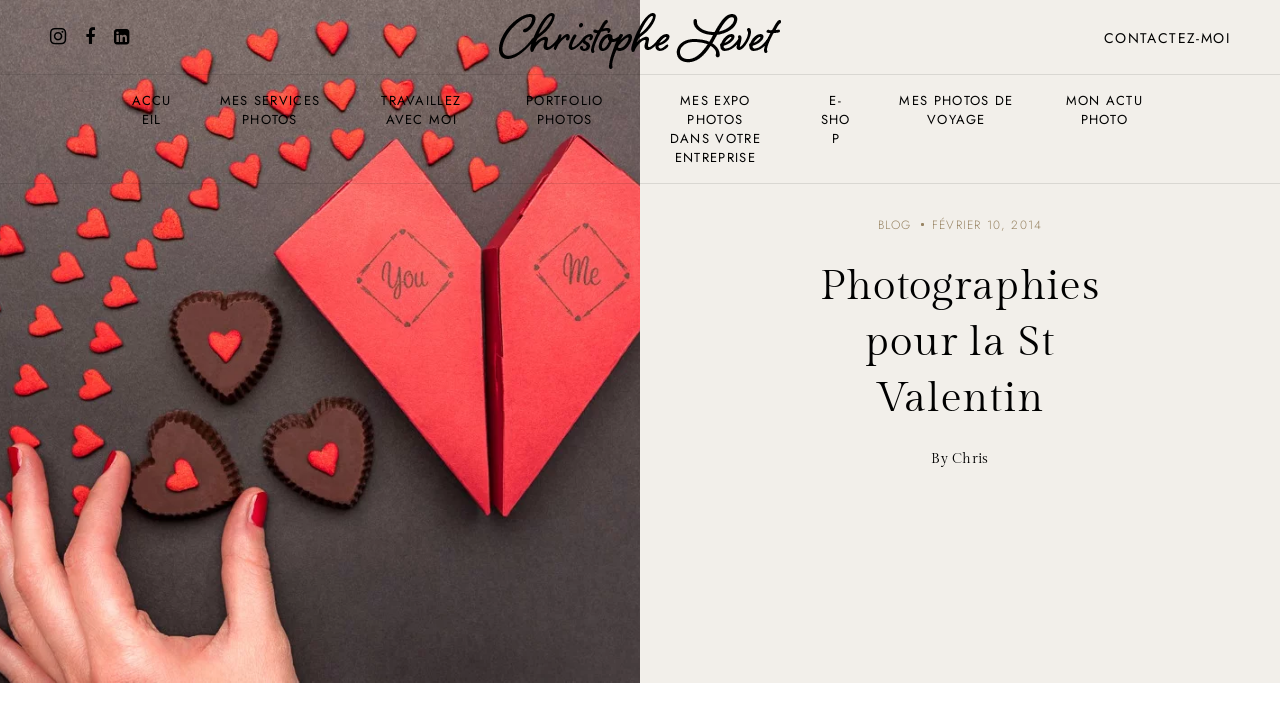

--- FILE ---
content_type: text/html; charset=UTF-8
request_url: https://levetchristophe.fr/photographies-la-st-valentin/
body_size: 18203
content:
<!DOCTYPE html>
<html lang="fr-FR">
<head>
<meta charset="UTF-8">
<meta http-equiv="X-UA-Compatible" content="IE=edge">
<meta name="viewport" content="width=device-width, initial-scale=1">
<meta name='robots' content='index, follow, max-image-preview:large, max-snippet:-1, max-video-preview:-1' />
<style>img:is([sizes="auto" i], [sizes^="auto," i]) { contain-intrinsic-size: 3000px 1500px }</style>
<!-- This site is optimized with the Yoast SEO plugin v26.6 - https://yoast.com/wordpress/plugins/seo/ -->
<title>Photographies pour la St Valentin - Photographe à Grenoble - Lyon - Annecy | Christophe Levet</title>
<link rel="canonical" href="https://levetchristophe.fr/photographies-la-st-valentin/" />
<meta property="og:locale" content="fr_FR" />
<meta property="og:type" content="article" />
<meta property="og:title" content="Photographies pour la St Valentin - Photographe à Grenoble - Lyon - Annecy | Christophe Levet" />
<meta property="og:description" content="Voici quelques photos réalisées pour une recette de chocolats, dans un écrin de papier en forme de cœur,  à offrir pour la St Valentin ! Le tutoriel explicatif de la recette est sur le blog de Wild Birds Collective : ici" />
<meta property="og:url" content="https://levetchristophe.fr/photographies-la-st-valentin/" />
<meta property="og:site_name" content="Photographe à Grenoble - Lyon - Annecy | Christophe Levet" />
<meta property="article:publisher" content="http://www.facebook.com/christophe.levet.photographe" />
<meta property="article:published_time" content="2014-02-10T07:53:15+00:00" />
<meta property="article:modified_time" content="2014-02-10T07:54:22+00:00" />
<meta property="og:image" content="https://levetchristophe.fr/wp-content/uploads/2014/02/DIY-coeur-wbc-christophelevet-6-sur-8.jpg" />
<meta property="og:image:width" content="950" />
<meta property="og:image:height" content="758" />
<meta property="og:image:type" content="image/jpeg" />
<meta name="author" content="Chris" />
<meta name="twitter:card" content="summary_large_image" />
<meta name="twitter:creator" content="@Levetchristophe" />
<meta name="twitter:site" content="@Levetchristophe" />
<meta name="twitter:label1" content="Écrit par" />
<meta name="twitter:data1" content="Chris" />
<script type="application/ld+json" class="yoast-schema-graph">{"@context":"https://schema.org","@graph":[{"@type":"Article","@id":"https://levetchristophe.fr/photographies-la-st-valentin/#article","isPartOf":{"@id":"https://levetchristophe.fr/photographies-la-st-valentin/"},"author":{"name":"Chris","@id":"https://levetchristophe.fr/#/schema/person/a10ea7048e636367c7e9649244f5c43b"},"headline":"Photographies pour la St Valentin","datePublished":"2014-02-10T07:53:15+00:00","dateModified":"2014-02-10T07:54:22+00:00","mainEntityOfPage":{"@id":"https://levetchristophe.fr/photographies-la-st-valentin/"},"wordCount":46,"commentCount":0,"publisher":{"@id":"https://levetchristophe.fr/#organization"},"image":{"@id":"https://levetchristophe.fr/photographies-la-st-valentin/#primaryimage"},"thumbnailUrl":"https://levetchristophe.fr/wp-content/uploads/2014/02/DIY-coeur-wbc-christophelevet-6-sur-8.jpg","keywords":["chocolats","cœur","DIY","grenoble","photographe","photographie culinaire","recette","saint valentin","tutoriel","Wild Birds Collective"],"articleSection":["Blog"],"inLanguage":"fr-FR","potentialAction":[{"@type":"CommentAction","name":"Comment","target":["https://levetchristophe.fr/photographies-la-st-valentin/#respond"]}]},{"@type":"WebPage","@id":"https://levetchristophe.fr/photographies-la-st-valentin/","url":"https://levetchristophe.fr/photographies-la-st-valentin/","name":"Photographies pour la St Valentin - Photographe à Grenoble - Lyon - Annecy | Christophe Levet","isPartOf":{"@id":"https://levetchristophe.fr/#website"},"primaryImageOfPage":{"@id":"https://levetchristophe.fr/photographies-la-st-valentin/#primaryimage"},"image":{"@id":"https://levetchristophe.fr/photographies-la-st-valentin/#primaryimage"},"thumbnailUrl":"https://levetchristophe.fr/wp-content/uploads/2014/02/DIY-coeur-wbc-christophelevet-6-sur-8.jpg","datePublished":"2014-02-10T07:53:15+00:00","dateModified":"2014-02-10T07:54:22+00:00","breadcrumb":{"@id":"https://levetchristophe.fr/photographies-la-st-valentin/#breadcrumb"},"inLanguage":"fr-FR","potentialAction":[{"@type":"ReadAction","target":["https://levetchristophe.fr/photographies-la-st-valentin/"]}]},{"@type":"ImageObject","inLanguage":"fr-FR","@id":"https://levetchristophe.fr/photographies-la-st-valentin/#primaryimage","url":"https://levetchristophe.fr/wp-content/uploads/2014/02/DIY-coeur-wbc-christophelevet-6-sur-8.jpg","contentUrl":"https://levetchristophe.fr/wp-content/uploads/2014/02/DIY-coeur-wbc-christophelevet-6-sur-8.jpg","width":950,"height":758},{"@type":"BreadcrumbList","@id":"https://levetchristophe.fr/photographies-la-st-valentin/#breadcrumb","itemListElement":[{"@type":"ListItem","position":1,"name":"Accueil","item":"https://levetchristophe.fr/"},{"@type":"ListItem","position":2,"name":"Blog","item":"https://levetchristophe.fr/blog/"},{"@type":"ListItem","position":3,"name":"Photographies pour la St Valentin"}]},{"@type":"WebSite","@id":"https://levetchristophe.fr/#website","url":"https://levetchristophe.fr/","name":"Photographe Grenoble - Lyon - Annecy | Christophe Levet","description":"Votre photographe à Grenoble pour la communication des entreprises","publisher":{"@id":"https://levetchristophe.fr/#organization"},"potentialAction":[{"@type":"SearchAction","target":{"@type":"EntryPoint","urlTemplate":"https://levetchristophe.fr/?s={search_term_string}"},"query-input":{"@type":"PropertyValueSpecification","valueRequired":true,"valueName":"search_term_string"}}],"inLanguage":"fr-FR"},{"@type":"Organization","@id":"https://levetchristophe.fr/#organization","name":"Christophe Levet Photographe Grenoble","url":"https://levetchristophe.fr/","logo":{"@type":"ImageObject","inLanguage":"fr-FR","@id":"https://levetchristophe.fr/#/schema/logo/image/","url":"https://levetchristophe.fr/wp-content/uploads/2013/06/Logo-Christophe-Levet-New-blanc1.png","contentUrl":"https://levetchristophe.fr/wp-content/uploads/2013/06/Logo-Christophe-Levet-New-blanc1.png","width":1772,"height":448,"caption":"Christophe Levet Photographe Grenoble"},"image":{"@id":"https://levetchristophe.fr/#/schema/logo/image/"},"sameAs":["http://www.facebook.com/christophe.levet.photographe","https://x.com/Levetchristophe","http://instagram.com/christophelevet/","http://fr.linkedin.com/in/christophelevet","http://fr.pinterest.com/christophelevet/"]},{"@type":"Person","@id":"https://levetchristophe.fr/#/schema/person/a10ea7048e636367c7e9649244f5c43b","name":"Chris","image":{"@type":"ImageObject","inLanguage":"fr-FR","@id":"https://levetchristophe.fr/#/schema/person/image/","url":"https://secure.gravatar.com/avatar/aeba588bab30eed1f92a0e18e5a3e874?s=96&d=mm&r=g","contentUrl":"https://secure.gravatar.com/avatar/aeba588bab30eed1f92a0e18e5a3e874?s=96&d=mm&r=g","caption":"Chris"}}]}</script>
<!-- / Yoast SEO plugin. -->
<link rel="alternate" type="application/rss+xml" title="Photographe à Grenoble - Lyon - Annecy | Christophe Levet &raquo; Flux" href="https://levetchristophe.fr/feed/" />
<link rel="alternate" type="application/rss+xml" title="Photographe à Grenoble - Lyon - Annecy | Christophe Levet &raquo; Flux des commentaires" href="https://levetchristophe.fr/comments/feed/" />
<link rel="alternate" type="application/rss+xml" title="Photographe à Grenoble - Lyon - Annecy | Christophe Levet &raquo; Photographies pour la St Valentin Flux des commentaires" href="https://levetchristophe.fr/photographies-la-st-valentin/feed/" />
<!-- This site uses the Google Analytics by MonsterInsights plugin v9.11.0 - Using Analytics tracking - https://www.monsterinsights.com/ -->
<!-- Remarque : MonsterInsights n’est actuellement pas configuré sur ce site. Le propriétaire doit authentifier son compte Google Analytics dans les réglages de MonsterInsights.  -->
<!-- No tracking code set -->
<!-- / Google Analytics by MonsterInsights -->
<!-- <link rel='stylesheet' id='sbi_styles-css' href='https://levetchristophe.fr/wp-content/plugins/instagram-feed/css/sbi-styles.min.css?ver=6.10.0' type='text/css' media='all' /> -->
<!-- <link rel='stylesheet' id='wp-block-library-css' href='https://levetchristophe.fr/wp-includes/css/dist/block-library/style.min.css?ver=6.7.4' type='text/css' media='all' /> -->
<link rel="stylesheet" type="text/css" href="//levetchristophe.fr/wp-content/cache/wpfc-minified/km7ifvw9/dfm08.css" media="all"/>
<style id='classic-theme-styles-inline-css' type='text/css'>
/*! This file is auto-generated */
.wp-block-button__link{color:#fff;background-color:#32373c;border-radius:9999px;box-shadow:none;text-decoration:none;padding:calc(.667em + 2px) calc(1.333em + 2px);font-size:1.125em}.wp-block-file__button{background:#32373c;color:#fff;text-decoration:none}
</style>
<style id='global-styles-inline-css' type='text/css'>
:root{--wp--preset--aspect-ratio--square: 1;--wp--preset--aspect-ratio--4-3: 4/3;--wp--preset--aspect-ratio--3-4: 3/4;--wp--preset--aspect-ratio--3-2: 3/2;--wp--preset--aspect-ratio--2-3: 2/3;--wp--preset--aspect-ratio--16-9: 16/9;--wp--preset--aspect-ratio--9-16: 9/16;--wp--preset--color--black: #000000;--wp--preset--color--cyan-bluish-gray: #abb8c3;--wp--preset--color--white: #ffffff;--wp--preset--color--pale-pink: #f78da7;--wp--preset--color--vivid-red: #cf2e2e;--wp--preset--color--luminous-vivid-orange: #ff6900;--wp--preset--color--luminous-vivid-amber: #fcb900;--wp--preset--color--light-green-cyan: #7bdcb5;--wp--preset--color--vivid-green-cyan: #00d084;--wp--preset--color--pale-cyan-blue: #8ed1fc;--wp--preset--color--vivid-cyan-blue: #0693e3;--wp--preset--color--vivid-purple: #9b51e0;--wp--preset--gradient--vivid-cyan-blue-to-vivid-purple: linear-gradient(135deg,rgba(6,147,227,1) 0%,rgb(155,81,224) 100%);--wp--preset--gradient--light-green-cyan-to-vivid-green-cyan: linear-gradient(135deg,rgb(122,220,180) 0%,rgb(0,208,130) 100%);--wp--preset--gradient--luminous-vivid-amber-to-luminous-vivid-orange: linear-gradient(135deg,rgba(252,185,0,1) 0%,rgba(255,105,0,1) 100%);--wp--preset--gradient--luminous-vivid-orange-to-vivid-red: linear-gradient(135deg,rgba(255,105,0,1) 0%,rgb(207,46,46) 100%);--wp--preset--gradient--very-light-gray-to-cyan-bluish-gray: linear-gradient(135deg,rgb(238,238,238) 0%,rgb(169,184,195) 100%);--wp--preset--gradient--cool-to-warm-spectrum: linear-gradient(135deg,rgb(74,234,220) 0%,rgb(151,120,209) 20%,rgb(207,42,186) 40%,rgb(238,44,130) 60%,rgb(251,105,98) 80%,rgb(254,248,76) 100%);--wp--preset--gradient--blush-light-purple: linear-gradient(135deg,rgb(255,206,236) 0%,rgb(152,150,240) 100%);--wp--preset--gradient--blush-bordeaux: linear-gradient(135deg,rgb(254,205,165) 0%,rgb(254,45,45) 50%,rgb(107,0,62) 100%);--wp--preset--gradient--luminous-dusk: linear-gradient(135deg,rgb(255,203,112) 0%,rgb(199,81,192) 50%,rgb(65,88,208) 100%);--wp--preset--gradient--pale-ocean: linear-gradient(135deg,rgb(255,245,203) 0%,rgb(182,227,212) 50%,rgb(51,167,181) 100%);--wp--preset--gradient--electric-grass: linear-gradient(135deg,rgb(202,248,128) 0%,rgb(113,206,126) 100%);--wp--preset--gradient--midnight: linear-gradient(135deg,rgb(2,3,129) 0%,rgb(40,116,252) 100%);--wp--preset--font-size--small: 13px;--wp--preset--font-size--medium: 20px;--wp--preset--font-size--large: 36px;--wp--preset--font-size--x-large: 42px;--wp--preset--spacing--20: 0.44rem;--wp--preset--spacing--30: 0.67rem;--wp--preset--spacing--40: 1rem;--wp--preset--spacing--50: 1.5rem;--wp--preset--spacing--60: 2.25rem;--wp--preset--spacing--70: 3.38rem;--wp--preset--spacing--80: 5.06rem;--wp--preset--shadow--natural: 6px 6px 9px rgba(0, 0, 0, 0.2);--wp--preset--shadow--deep: 12px 12px 50px rgba(0, 0, 0, 0.4);--wp--preset--shadow--sharp: 6px 6px 0px rgba(0, 0, 0, 0.2);--wp--preset--shadow--outlined: 6px 6px 0px -3px rgba(255, 255, 255, 1), 6px 6px rgba(0, 0, 0, 1);--wp--preset--shadow--crisp: 6px 6px 0px rgba(0, 0, 0, 1);}:where(.is-layout-flex){gap: 0.5em;}:where(.is-layout-grid){gap: 0.5em;}body .is-layout-flex{display: flex;}.is-layout-flex{flex-wrap: wrap;align-items: center;}.is-layout-flex > :is(*, div){margin: 0;}body .is-layout-grid{display: grid;}.is-layout-grid > :is(*, div){margin: 0;}:where(.wp-block-columns.is-layout-flex){gap: 2em;}:where(.wp-block-columns.is-layout-grid){gap: 2em;}:where(.wp-block-post-template.is-layout-flex){gap: 1.25em;}:where(.wp-block-post-template.is-layout-grid){gap: 1.25em;}.has-black-color{color: var(--wp--preset--color--black) !important;}.has-cyan-bluish-gray-color{color: var(--wp--preset--color--cyan-bluish-gray) !important;}.has-white-color{color: var(--wp--preset--color--white) !important;}.has-pale-pink-color{color: var(--wp--preset--color--pale-pink) !important;}.has-vivid-red-color{color: var(--wp--preset--color--vivid-red) !important;}.has-luminous-vivid-orange-color{color: var(--wp--preset--color--luminous-vivid-orange) !important;}.has-luminous-vivid-amber-color{color: var(--wp--preset--color--luminous-vivid-amber) !important;}.has-light-green-cyan-color{color: var(--wp--preset--color--light-green-cyan) !important;}.has-vivid-green-cyan-color{color: var(--wp--preset--color--vivid-green-cyan) !important;}.has-pale-cyan-blue-color{color: var(--wp--preset--color--pale-cyan-blue) !important;}.has-vivid-cyan-blue-color{color: var(--wp--preset--color--vivid-cyan-blue) !important;}.has-vivid-purple-color{color: var(--wp--preset--color--vivid-purple) !important;}.has-black-background-color{background-color: var(--wp--preset--color--black) !important;}.has-cyan-bluish-gray-background-color{background-color: var(--wp--preset--color--cyan-bluish-gray) !important;}.has-white-background-color{background-color: var(--wp--preset--color--white) !important;}.has-pale-pink-background-color{background-color: var(--wp--preset--color--pale-pink) !important;}.has-vivid-red-background-color{background-color: var(--wp--preset--color--vivid-red) !important;}.has-luminous-vivid-orange-background-color{background-color: var(--wp--preset--color--luminous-vivid-orange) !important;}.has-luminous-vivid-amber-background-color{background-color: var(--wp--preset--color--luminous-vivid-amber) !important;}.has-light-green-cyan-background-color{background-color: var(--wp--preset--color--light-green-cyan) !important;}.has-vivid-green-cyan-background-color{background-color: var(--wp--preset--color--vivid-green-cyan) !important;}.has-pale-cyan-blue-background-color{background-color: var(--wp--preset--color--pale-cyan-blue) !important;}.has-vivid-cyan-blue-background-color{background-color: var(--wp--preset--color--vivid-cyan-blue) !important;}.has-vivid-purple-background-color{background-color: var(--wp--preset--color--vivid-purple) !important;}.has-black-border-color{border-color: var(--wp--preset--color--black) !important;}.has-cyan-bluish-gray-border-color{border-color: var(--wp--preset--color--cyan-bluish-gray) !important;}.has-white-border-color{border-color: var(--wp--preset--color--white) !important;}.has-pale-pink-border-color{border-color: var(--wp--preset--color--pale-pink) !important;}.has-vivid-red-border-color{border-color: var(--wp--preset--color--vivid-red) !important;}.has-luminous-vivid-orange-border-color{border-color: var(--wp--preset--color--luminous-vivid-orange) !important;}.has-luminous-vivid-amber-border-color{border-color: var(--wp--preset--color--luminous-vivid-amber) !important;}.has-light-green-cyan-border-color{border-color: var(--wp--preset--color--light-green-cyan) !important;}.has-vivid-green-cyan-border-color{border-color: var(--wp--preset--color--vivid-green-cyan) !important;}.has-pale-cyan-blue-border-color{border-color: var(--wp--preset--color--pale-cyan-blue) !important;}.has-vivid-cyan-blue-border-color{border-color: var(--wp--preset--color--vivid-cyan-blue) !important;}.has-vivid-purple-border-color{border-color: var(--wp--preset--color--vivid-purple) !important;}.has-vivid-cyan-blue-to-vivid-purple-gradient-background{background: var(--wp--preset--gradient--vivid-cyan-blue-to-vivid-purple) !important;}.has-light-green-cyan-to-vivid-green-cyan-gradient-background{background: var(--wp--preset--gradient--light-green-cyan-to-vivid-green-cyan) !important;}.has-luminous-vivid-amber-to-luminous-vivid-orange-gradient-background{background: var(--wp--preset--gradient--luminous-vivid-amber-to-luminous-vivid-orange) !important;}.has-luminous-vivid-orange-to-vivid-red-gradient-background{background: var(--wp--preset--gradient--luminous-vivid-orange-to-vivid-red) !important;}.has-very-light-gray-to-cyan-bluish-gray-gradient-background{background: var(--wp--preset--gradient--very-light-gray-to-cyan-bluish-gray) !important;}.has-cool-to-warm-spectrum-gradient-background{background: var(--wp--preset--gradient--cool-to-warm-spectrum) !important;}.has-blush-light-purple-gradient-background{background: var(--wp--preset--gradient--blush-light-purple) !important;}.has-blush-bordeaux-gradient-background{background: var(--wp--preset--gradient--blush-bordeaux) !important;}.has-luminous-dusk-gradient-background{background: var(--wp--preset--gradient--luminous-dusk) !important;}.has-pale-ocean-gradient-background{background: var(--wp--preset--gradient--pale-ocean) !important;}.has-electric-grass-gradient-background{background: var(--wp--preset--gradient--electric-grass) !important;}.has-midnight-gradient-background{background: var(--wp--preset--gradient--midnight) !important;}.has-small-font-size{font-size: var(--wp--preset--font-size--small) !important;}.has-medium-font-size{font-size: var(--wp--preset--font-size--medium) !important;}.has-large-font-size{font-size: var(--wp--preset--font-size--large) !important;}.has-x-large-font-size{font-size: var(--wp--preset--font-size--x-large) !important;}
:where(.wp-block-post-template.is-layout-flex){gap: 1.25em;}:where(.wp-block-post-template.is-layout-grid){gap: 1.25em;}
:where(.wp-block-columns.is-layout-flex){gap: 2em;}:where(.wp-block-columns.is-layout-grid){gap: 2em;}
:root :where(.wp-block-pullquote){font-size: 1.5em;line-height: 1.6;}
</style>
<!-- <link rel='stylesheet' id='contact-form-7-css' href='https://levetchristophe.fr/wp-content/plugins/contact-form-7/includes/css/styles.css?ver=6.1.4' type='text/css' media='all' /> -->
<!-- <link rel='stylesheet' id='magnific-style-css' href='https://levetchristophe.fr/wp-content/plugins/palette-core//assets/js/magnific-popup/magnific-popup.css?ver=1.1.0' type='text/css' media='all' /> -->
<!-- <link rel='stylesheet' id='venobox-style-css' href='https://levetchristophe.fr/wp-content/plugins/palette-core//assets/js/venobox/venobox.css?ver=1.8.2' type='text/css' media='all' /> -->
<!-- <link rel='stylesheet' id='swiper-style-css' href='https://levetchristophe.fr/wp-content/plugins/palette-core//assets/js/swiper/swiper-bundle.min.css?ver=1.1.0' type='text/css' media='all' /> -->
<!-- <link rel='stylesheet' id='font-awesome-css' href='https://levetchristophe.fr/wp-content/plugins/elementor/assets/lib/font-awesome/css/font-awesome.min.css?ver=4.7.0' type='text/css' media='all' /> -->
<!-- <link rel='stylesheet' id='fresco-style-css' href='https://levetchristophe.fr/wp-content/themes/palette/assets/css/libs/fresco/fresco.css?ver=2.3.0' type='text/css' media='all' /> -->
<!-- <link rel='stylesheet' id='bootstrap-css' href='https://levetchristophe.fr/wp-content/themes/palette/assets/css/libs/bootstrap.css?ver=4.0' type='text/css' media='all' /> -->
<!-- <link rel='stylesheet' id='slick-css' href='https://levetchristophe.fr/wp-content/themes/palette/assets/css/libs/slick-slider.css?ver=4.0' type='text/css' media='all' /> -->
<!-- <link rel='stylesheet' id='palette-set-icon-css' href='https://levetchristophe.fr/wp-content/themes/palette/assets/css/fontello/css/palette-embedded.css?ver=1.0' type='text/css' media='all' /> -->
<!-- <link rel='stylesheet' id='palette-general-css' href='https://levetchristophe.fr/wp-content/themes/palette/assets/css/general.css?ver=1.0' type='text/css' media='all' /> -->
<link rel="stylesheet" type="text/css" href="//levetchristophe.fr/wp-content/cache/wpfc-minified/jy92p9cp/dfjh4.css" media="all"/>
<style id='palette-general-inline-css' type='text/css'>
.art-first-hv-cl:hover{color:#000000;}
.art-first-bg,
input[type="radio"]:checked:hover::before
{background-color:#000000;}
.woocommerce-checkout #payment div.payment_box,
.woocommerce button.button.art-button-link-line,
.woocommerce button.button.art-button-link-line:hover,
.select2-container--default .select2-selection--single .select2-selection__rendered,
body, .art-first-cl, .art-body-font, .woocommerce ul.products li.product .price,
.woocommerce div.product p.price 
{ color :#000000;}
.art_service_menu .art-service-menu-tabs li.art-active span ,
.art-mention .art-mention-content .art-mention-info .art-mention-item .art-widget-button a,
.art-follow-subscribe-widget .art-subscribe-side,
.art-map-contacts .art-service-menu-two-tabs li
.art-contact-widget-tabs .art-service-menu-two-tabs li
{ border-color:#000000;}
.art-second-color,
.art-text-links .art-text-links-two .art-text-links-items .art-text-links-items a .art-link-name i::before,
section.art-prices-page .art-prices-page-block .art-price-page-content .page-content-price .page-content-price-link a,
.woocommerce button.button.art-button-link-line,
.art-button-link-line,
header.art-header-two .art-header-two-content .art-header-bottom nav ul.menu li:hover > a,
header.art-header-two.art-dark-header-text .art-header-two-content .art-header-top .art-header-top-right a.art-site-header-appointment:hover,
.woocommerce button.button:disabled, .woocommerce button.button:disabled[disabled],
.art-cart-page-wrapper .art-cart-page-left .woocommerce-cart-form table.shop_table.cart tbody tr td.actions .art-update-cart:disabled[disabled]:hover,
.swiper-button-prev:hover::before,
.swiper-button-next:hover::before,
.filter-button-group .art-button-filter-item.is-checked,
.art-portfolio-buttons-filter .art-button-filter-item:hover, .filter-button-group .art-button-filter-item:hover,
.art-portfolio-buttons-filter .art-button-filter-item.is-checked a, .filter-button-group .art-button-filter-item.is-checked a,
.art-portfolio-buttons-filter .art-button-filter-item.is-checked, .filter-button-group .art-button-filter-item.is-checked,
.art-theme-blog .art-blog-cats .art-categories-wrapper .art-categories li.current_item a,
.art-post-header .art-post-header-content .art-post-header-right .art-post-header-right-data .art-post-enquire a
{ color :#988463;}
.art-text-links .art-text-links-two .art-text-links-items .art-text-links-items a:hover,
.art-social-container a:hover i,
a:hover
{ color :#988463;}
.art-second-bg,
.art-post-cat.cat-date-font .art-post-cat-itself::before,
header.art-header-two .art-header-two-content .art-header-bottom nav ul.menu li:hover > a::before
{background-color:#988463;}
.art-cart-page-wrapper .art-cart-page-left .woocommerce-cart-form table.shop_table.cart tbody tr td.actions .coupon .art-apply-coupon:hover,
input[type="radio"]:hover::before,
input[type="checkbox"]:hover::before
{border-color:#988463;}
.woocommerce button.button,
.woocommerce .button.wc-backward,
.woocommerce #payment #place_order, .woocommerce-page #payment #place_order,
.woocommerce #respond input#submit,
.woocommerce div.product form.cart .button,
.art-button-dark { 
color :#ffffff; 
background-color:#988463;
}
.woocommerce button.button:hover,
.woocommerce .button.wc-backward:hover,
.woocommerce #payment #place_order, .woocommerce-page #payment #place_order:hover,
.woocommerce #respond input#submit:hover,
.art-button-dark:hover {
color :#ffffff;
background-color:#988463;
}
.art-third-color
{ color :#F2EFEA;}
.art-third-bg,
input[type="radio"]::before,
input[type="checkbox"]::before,
.woocommerce-cart .art-default-page-custom-wrapper,
.woocommerce-checkout .art-default-page-custom-wrapper,
input[type="radio"]:checked::after,
.zoom-anim-dialog.art-default-popap-two
{ background-color:#F2EFEA;}
#pwgc-redeem-button,
.art-woo-checkout-page .art-checkout-right .woocommerce-checkout-review-order #payment .form-row.place-order #pwgc-redeem-gift-card-form #pwgc-redeem-form #pwgc-redeem-button,
.art-button-light { 
color :#988463; 
border-color:#988463;
}
#pwgc-redeem-button:hover,
.art-woo-checkout-page .art-checkout-right .woocommerce-checkout-review-order #payment .form-row.place-order #pwgc-redeem-gift-card-form #pwgc-redeem-form #pwgc-redeem-button:hover,
.art-button-light:hover {
color :#fff;
background-color:#988463;
}
.art-button-light-two { 
color :#fff; 
border-color:#fff;
}
.art-button-light-two:hover {
color :#000;
background-color:#fff;
border-color:#fff;
}
.art-second-mobile-menu-wrapper 
{ background-color: #000; }
.art-second-mobile-menu-wrapper .art-nav-container .art--second-menu-navigation-wrapper nav.art--mobile-menu-navigation .art-mobile-menu-additional-info ul li,
.art-second-mobile-menu-wrapper .art-nav-container .art--second-menu-navigation-wrapper nav.art--mobile-menu-navigation ul.art--mobile-menu li a,
.art-second-mobile-menu-wrapper .art-nav-container .art--second-menu-navigation-wrapper nav.art--mobile-menu-navigation .art-mobile-menu-additional-info ul li a
{ color: #FFF; }
</style>
<!-- <link rel='stylesheet' id='elementor-frontend-css' href='https://levetchristophe.fr/wp-content/plugins/elementor/assets/css/frontend.min.css?ver=3.34.0' type='text/css' media='all' /> -->
<!-- <link rel='stylesheet' id='eael-general-css' href='https://levetchristophe.fr/wp-content/plugins/essential-addons-for-elementor-lite/assets/front-end/css/view/general.min.css?ver=6.5.5' type='text/css' media='all' /> -->
<link rel="stylesheet" type="text/css" href="//levetchristophe.fr/wp-content/cache/wpfc-minified/jor9hjuq/dfm08.css" media="all"/>
<script src='//levetchristophe.fr/wp-content/cache/wpfc-minified/9911if99/dfjh4.js' type="text/javascript"></script>
<!-- <script type="text/javascript" src="https://levetchristophe.fr/wp-includes/js/jquery/jquery.min.js?ver=3.7.1" id="jquery-core-js"></script> -->
<!-- <script type="text/javascript" src="https://levetchristophe.fr/wp-includes/js/jquery/jquery-migrate.min.js?ver=3.4.1" id="jquery-migrate-js"></script> -->
<link rel="https://api.w.org/" href="https://levetchristophe.fr/wp-json/" /><link rel="alternate" title="JSON" type="application/json" href="https://levetchristophe.fr/wp-json/wp/v2/posts/2264" /><link rel="EditURI" type="application/rsd+xml" title="RSD" href="https://levetchristophe.fr/xmlrpc.php?rsd" />
<meta name="generator" content="WordPress 6.7.4" />
<link rel='shortlink' href='https://levetchristophe.fr/?p=2264' />
<link rel="alternate" title="oEmbed (JSON)" type="application/json+oembed" href="https://levetchristophe.fr/wp-json/oembed/1.0/embed?url=https%3A%2F%2Flevetchristophe.fr%2Fphotographies-la-st-valentin%2F" />
<link rel="alternate" title="oEmbed (XML)" type="text/xml+oembed" href="https://levetchristophe.fr/wp-json/oembed/1.0/embed?url=https%3A%2F%2Flevetchristophe.fr%2Fphotographies-la-st-valentin%2F&#038;format=xml" />
<link rel="pingback" href="https://levetchristophe.fr/xmlrpc.php"><meta name="generator" content="Elementor 3.34.0; features: e_font_icon_svg, additional_custom_breakpoints; settings: css_print_method-external, google_font-enabled, font_display-swap">
<style type="text/css">.recentcomments a{display:inline !important;padding:0 !important;margin:0 !important;}</style>			<style>
.e-con.e-parent:nth-of-type(n+4):not(.e-lazyloaded):not(.e-no-lazyload),
.e-con.e-parent:nth-of-type(n+4):not(.e-lazyloaded):not(.e-no-lazyload) * {
background-image: none !important;
}
@media screen and (max-height: 1024px) {
.e-con.e-parent:nth-of-type(n+3):not(.e-lazyloaded):not(.e-no-lazyload),
.e-con.e-parent:nth-of-type(n+3):not(.e-lazyloaded):not(.e-no-lazyload) * {
background-image: none !important;
}
}
@media screen and (max-height: 640px) {
.e-con.e-parent:nth-of-type(n+2):not(.e-lazyloaded):not(.e-no-lazyload),
.e-con.e-parent:nth-of-type(n+2):not(.e-lazyloaded):not(.e-no-lazyload) * {
background-image: none !important;
}
}
</style>
<link rel="icon" href="https://levetchristophe.fr/wp-content/uploads/2023/11/cropped-favicon-christophe-levet-photographe-grenoble-150x150-1-32x32.png" sizes="32x32" />
<link rel="icon" href="https://levetchristophe.fr/wp-content/uploads/2023/11/cropped-favicon-christophe-levet-photographe-grenoble-150x150-1-192x192.png" sizes="192x192" />
<link rel="apple-touch-icon" href="https://levetchristophe.fr/wp-content/uploads/2023/11/cropped-favicon-christophe-levet-photographe-grenoble-150x150-1-180x180.png" />
<meta name="msapplication-TileImage" content="https://levetchristophe.fr/wp-content/uploads/2023/11/cropped-favicon-christophe-levet-photographe-grenoble-150x150-1-270x270.png" />
<style id="kirki-inline-styles">body, .art-body-font, code, kbd, pre, samp{font-family:Jost;font-size:18px;font-weight:300;line-height:32px;text-align:left;text-transform:none;color:#000000;}.art-body-two-font, .accordion-product-container tbody{font-family:Jost;font-size:16px;font-weight:300;letter-spacing:0.02em;line-height:28px;text-transform:none;color:#000000;}.art-body-three-font, .woocommerce .woocommerce-breadcrumb, h3#ship-to-different-address{font-family:Jost;font-size:14px;font-weight:300;letter-spacing:0.02em;line-height:26px;text-transform:none;color:#000000;}.art-body-four-font{font-family:Jost;font-size:12px;font-weight:400;letter-spacing:0.02em;line-height:17px;text-transform:none;color:#000000;}.art-body-five-font, .woocommerce-privacy-policy-text, .woocommerce-checkout #payment div.payment_box{font-family:Jost;font-size:12px;font-weight:300;letter-spacing:0.02em;line-height:17px;text-transform:none;color:#000000;}.elementor-widget-button .elementor-button, #pwgc-redeem-button, .art-button, .woocommerce button.button, .woocommerce div.product form.cart .button, .woocommerce #respond input#submit, .woocommerce #payment #place_order, .woocommerce-page #payment #place_order, .woocommerce .button.wc-backward, .art-woo-checkout-page .art-checkout-right .woocommerce-checkout-review-order #payment .form-row.place-order #pwgc-redeem-gift-card-form #pwgc-redeem-form #pwgc-redeem-button{font-family:Jost;font-size:14px;font-weight:400;letter-spacing:0.1em;line-height:20px;text-transform:uppercase;}header.art-header-two .art-header-two-content .art-header-bottom nav ul.menu > li > a, footer.art-main-footer .art-main-footer-wrapper .art-footer-menu ul.menu li > a{font-family:Jost;font-size:13px;font-weight:400;letter-spacing:0.1em;line-height:19px;text-transform:uppercase;}.art-text-title-style, .art-button-link-line, .woocommerce button.button.art-button-link-line, .art-cart-page-wrapper .art-cart-page-left .woocommerce-cart-form table.shop_table.cart tbody tr td.actions .art-update-cart{font-family:Gilda Display;letter-spacing:0.02em;text-transform:none;}h1, .art-h1, h1.elementor-heading-title, h2, .art-h2, h2.elementor-heading-title, h3, .art-h3, h3.elementor-heading-title, h4, .art-h4, h4.elementor-heading-title, h5, .art-h5, h5.elementor-heading-title, h6, .art-h6, h6.elementor-heading-title, .woocommerce ul.products li.product .price{font-family:Gilda Display;text-transform:none;}h1, .art-h1, h1.elementor-heading-title{font-size:80px;font-weight:400;letter-spacing:0.005em;line-height:94px;}h2, .art-h2, h2.elementor-heading-title, .comment-respond .comment-reply-title{font-size:42px;font-weight:400;letter-spacing:0.02em;line-height:56px;}h3, .art-h3, h3.elementor-heading-title{font-size:36px;font-weight:400;letter-spacing:0.02em;line-height:54px;}h4, .art-h4, h4.elementor-heading-title, .comment-respond .comment-reply-title{font-size:26px;font-weight:400;letter-spacing:0.02em;line-height:34px;}h5, .art-h5, h5.elementor-heading-title{font-size:22px;font-weight:400;letter-spacing:0.02em;line-height:28px;}h6, .art-h6, h6.elementor-heading-title{font-size:20px;font-weight:400;letter-spacing:0.02em;line-height:30px;}.art-heading-seven, .woocommerce #reviews #comments h2{font-family:Gilda Display;font-size:16px;font-weight:400;letter-spacing:0.02em;line-height:19px;}.art-heading-eight, footer.art-main-footer ul li a, footer.art-main-footer ul li{font-family:Gilda Display;font-size:14px;font-weight:400;letter-spacing:0.02em;line-height:16px;}.art-heading-nine{font-family:Gilda Display;font-size:13px;font-weight:400;letter-spacing:0.02em;line-height:15px;}.art-heading-ten{font-family:Gilda Display;font-size:13px;font-weight:400;letter-spacing:0.02em;line-height:15px;text-transform:uppercase;}@media (max-width: 767px){h1, .art-h1, h1.elementor-heading-title{font-size:36px;font-weight:400;letter-spacing:0.02em;line-height:54px;}h2, .art-h2, h2.elementor-heading-title, .comment-respond .comment-reply-title{font-size:26px;font-weight:400;letter-spacing:0.02em;line-height:34px;}h3, .art-h3, h3.elementor-heading-title{font-size:26px;font-weight:400;letter-spacing:0.02em;line-height:34px;}h4, .art-h4, h4.elementor-heading-title, .comment-respond .comment-reply-title{font-size:16px;font-weight:400;letter-spacing:0.02em;line-height:19px;}}/* cyrillic */
@font-face {
font-family: 'Jost';
font-style: normal;
font-weight: 300;
font-display: swap;
src: url(https://levetchristophe.fr/wp-content/fonts/jost/92zatBhPNqw73oDd4iYl.woff2) format('woff2');
unicode-range: U+0301, U+0400-045F, U+0490-0491, U+04B0-04B1, U+2116;
}
/* latin-ext */
@font-face {
font-family: 'Jost';
font-style: normal;
font-weight: 300;
font-display: swap;
src: url(https://levetchristophe.fr/wp-content/fonts/jost/92zatBhPNqw73ord4iYl.woff2) format('woff2');
unicode-range: U+0100-02BA, U+02BD-02C5, U+02C7-02CC, U+02CE-02D7, U+02DD-02FF, U+0304, U+0308, U+0329, U+1D00-1DBF, U+1E00-1E9F, U+1EF2-1EFF, U+2020, U+20A0-20AB, U+20AD-20C0, U+2113, U+2C60-2C7F, U+A720-A7FF;
}
/* latin */
@font-face {
font-family: 'Jost';
font-style: normal;
font-weight: 300;
font-display: swap;
src: url(https://levetchristophe.fr/wp-content/fonts/jost/92zatBhPNqw73oTd4g.woff2) format('woff2');
unicode-range: U+0000-00FF, U+0131, U+0152-0153, U+02BB-02BC, U+02C6, U+02DA, U+02DC, U+0304, U+0308, U+0329, U+2000-206F, U+20AC, U+2122, U+2191, U+2193, U+2212, U+2215, U+FEFF, U+FFFD;
}
/* cyrillic */
@font-face {
font-family: 'Jost';
font-style: normal;
font-weight: 400;
font-display: swap;
src: url(https://levetchristophe.fr/wp-content/fonts/jost/92zatBhPNqw73oDd4iYl.woff2) format('woff2');
unicode-range: U+0301, U+0400-045F, U+0490-0491, U+04B0-04B1, U+2116;
}
/* latin-ext */
@font-face {
font-family: 'Jost';
font-style: normal;
font-weight: 400;
font-display: swap;
src: url(https://levetchristophe.fr/wp-content/fonts/jost/92zatBhPNqw73ord4iYl.woff2) format('woff2');
unicode-range: U+0100-02BA, U+02BD-02C5, U+02C7-02CC, U+02CE-02D7, U+02DD-02FF, U+0304, U+0308, U+0329, U+1D00-1DBF, U+1E00-1E9F, U+1EF2-1EFF, U+2020, U+20A0-20AB, U+20AD-20C0, U+2113, U+2C60-2C7F, U+A720-A7FF;
}
/* latin */
@font-face {
font-family: 'Jost';
font-style: normal;
font-weight: 400;
font-display: swap;
src: url(https://levetchristophe.fr/wp-content/fonts/jost/92zatBhPNqw73oTd4g.woff2) format('woff2');
unicode-range: U+0000-00FF, U+0131, U+0152-0153, U+02BB-02BC, U+02C6, U+02DA, U+02DC, U+0304, U+0308, U+0329, U+2000-206F, U+20AC, U+2122, U+2191, U+2193, U+2212, U+2215, U+FEFF, U+FFFD;
}/* latin-ext */
@font-face {
font-family: 'Gilda Display';
font-style: normal;
font-weight: 400;
font-display: swap;
src: url(https://levetchristophe.fr/wp-content/fonts/gilda-display/t5tmIRoYMoaYG0WEOh7HwMeR3TDPr6OH.woff2) format('woff2');
unicode-range: U+0100-02BA, U+02BD-02C5, U+02C7-02CC, U+02CE-02D7, U+02DD-02FF, U+0304, U+0308, U+0329, U+1D00-1DBF, U+1E00-1E9F, U+1EF2-1EFF, U+2020, U+20A0-20AB, U+20AD-20C0, U+2113, U+2C60-2C7F, U+A720-A7FF;
}
/* latin */
@font-face {
font-family: 'Gilda Display';
font-style: normal;
font-weight: 400;
font-display: swap;
src: url(https://levetchristophe.fr/wp-content/fonts/gilda-display/t5tmIRoYMoaYG0WEOh7HwMeR3T7Prw.woff2) format('woff2');
unicode-range: U+0000-00FF, U+0131, U+0152-0153, U+02BB-02BC, U+02C6, U+02DA, U+02DC, U+0304, U+0308, U+0329, U+2000-206F, U+20AC, U+2122, U+2191, U+2193, U+2212, U+2215, U+FEFF, U+FFFD;
}/* cyrillic */
@font-face {
font-family: 'Jost';
font-style: normal;
font-weight: 300;
font-display: swap;
src: url(https://levetchristophe.fr/wp-content/fonts/jost/92zatBhPNqw73oDd4iYl.woff2) format('woff2');
unicode-range: U+0301, U+0400-045F, U+0490-0491, U+04B0-04B1, U+2116;
}
/* latin-ext */
@font-face {
font-family: 'Jost';
font-style: normal;
font-weight: 300;
font-display: swap;
src: url(https://levetchristophe.fr/wp-content/fonts/jost/92zatBhPNqw73ord4iYl.woff2) format('woff2');
unicode-range: U+0100-02BA, U+02BD-02C5, U+02C7-02CC, U+02CE-02D7, U+02DD-02FF, U+0304, U+0308, U+0329, U+1D00-1DBF, U+1E00-1E9F, U+1EF2-1EFF, U+2020, U+20A0-20AB, U+20AD-20C0, U+2113, U+2C60-2C7F, U+A720-A7FF;
}
/* latin */
@font-face {
font-family: 'Jost';
font-style: normal;
font-weight: 300;
font-display: swap;
src: url(https://levetchristophe.fr/wp-content/fonts/jost/92zatBhPNqw73oTd4g.woff2) format('woff2');
unicode-range: U+0000-00FF, U+0131, U+0152-0153, U+02BB-02BC, U+02C6, U+02DA, U+02DC, U+0304, U+0308, U+0329, U+2000-206F, U+20AC, U+2122, U+2191, U+2193, U+2212, U+2215, U+FEFF, U+FFFD;
}
/* cyrillic */
@font-face {
font-family: 'Jost';
font-style: normal;
font-weight: 400;
font-display: swap;
src: url(https://levetchristophe.fr/wp-content/fonts/jost/92zatBhPNqw73oDd4iYl.woff2) format('woff2');
unicode-range: U+0301, U+0400-045F, U+0490-0491, U+04B0-04B1, U+2116;
}
/* latin-ext */
@font-face {
font-family: 'Jost';
font-style: normal;
font-weight: 400;
font-display: swap;
src: url(https://levetchristophe.fr/wp-content/fonts/jost/92zatBhPNqw73ord4iYl.woff2) format('woff2');
unicode-range: U+0100-02BA, U+02BD-02C5, U+02C7-02CC, U+02CE-02D7, U+02DD-02FF, U+0304, U+0308, U+0329, U+1D00-1DBF, U+1E00-1E9F, U+1EF2-1EFF, U+2020, U+20A0-20AB, U+20AD-20C0, U+2113, U+2C60-2C7F, U+A720-A7FF;
}
/* latin */
@font-face {
font-family: 'Jost';
font-style: normal;
font-weight: 400;
font-display: swap;
src: url(https://levetchristophe.fr/wp-content/fonts/jost/92zatBhPNqw73oTd4g.woff2) format('woff2');
unicode-range: U+0000-00FF, U+0131, U+0152-0153, U+02BB-02BC, U+02C6, U+02DA, U+02DC, U+0304, U+0308, U+0329, U+2000-206F, U+20AC, U+2122, U+2191, U+2193, U+2212, U+2215, U+FEFF, U+FFFD;
}/* latin-ext */
@font-face {
font-family: 'Gilda Display';
font-style: normal;
font-weight: 400;
font-display: swap;
src: url(https://levetchristophe.fr/wp-content/fonts/gilda-display/t5tmIRoYMoaYG0WEOh7HwMeR3TDPr6OH.woff2) format('woff2');
unicode-range: U+0100-02BA, U+02BD-02C5, U+02C7-02CC, U+02CE-02D7, U+02DD-02FF, U+0304, U+0308, U+0329, U+1D00-1DBF, U+1E00-1E9F, U+1EF2-1EFF, U+2020, U+20A0-20AB, U+20AD-20C0, U+2113, U+2C60-2C7F, U+A720-A7FF;
}
/* latin */
@font-face {
font-family: 'Gilda Display';
font-style: normal;
font-weight: 400;
font-display: swap;
src: url(https://levetchristophe.fr/wp-content/fonts/gilda-display/t5tmIRoYMoaYG0WEOh7HwMeR3T7Prw.woff2) format('woff2');
unicode-range: U+0000-00FF, U+0131, U+0152-0153, U+02BB-02BC, U+02C6, U+02DA, U+02DC, U+0304, U+0308, U+0329, U+2000-206F, U+20AC, U+2122, U+2191, U+2193, U+2212, U+2215, U+FEFF, U+FFFD;
}/* cyrillic */
@font-face {
font-family: 'Jost';
font-style: normal;
font-weight: 300;
font-display: swap;
src: url(https://levetchristophe.fr/wp-content/fonts/jost/92zatBhPNqw73oDd4iYl.woff2) format('woff2');
unicode-range: U+0301, U+0400-045F, U+0490-0491, U+04B0-04B1, U+2116;
}
/* latin-ext */
@font-face {
font-family: 'Jost';
font-style: normal;
font-weight: 300;
font-display: swap;
src: url(https://levetchristophe.fr/wp-content/fonts/jost/92zatBhPNqw73ord4iYl.woff2) format('woff2');
unicode-range: U+0100-02BA, U+02BD-02C5, U+02C7-02CC, U+02CE-02D7, U+02DD-02FF, U+0304, U+0308, U+0329, U+1D00-1DBF, U+1E00-1E9F, U+1EF2-1EFF, U+2020, U+20A0-20AB, U+20AD-20C0, U+2113, U+2C60-2C7F, U+A720-A7FF;
}
/* latin */
@font-face {
font-family: 'Jost';
font-style: normal;
font-weight: 300;
font-display: swap;
src: url(https://levetchristophe.fr/wp-content/fonts/jost/92zatBhPNqw73oTd4g.woff2) format('woff2');
unicode-range: U+0000-00FF, U+0131, U+0152-0153, U+02BB-02BC, U+02C6, U+02DA, U+02DC, U+0304, U+0308, U+0329, U+2000-206F, U+20AC, U+2122, U+2191, U+2193, U+2212, U+2215, U+FEFF, U+FFFD;
}
/* cyrillic */
@font-face {
font-family: 'Jost';
font-style: normal;
font-weight: 400;
font-display: swap;
src: url(https://levetchristophe.fr/wp-content/fonts/jost/92zatBhPNqw73oDd4iYl.woff2) format('woff2');
unicode-range: U+0301, U+0400-045F, U+0490-0491, U+04B0-04B1, U+2116;
}
/* latin-ext */
@font-face {
font-family: 'Jost';
font-style: normal;
font-weight: 400;
font-display: swap;
src: url(https://levetchristophe.fr/wp-content/fonts/jost/92zatBhPNqw73ord4iYl.woff2) format('woff2');
unicode-range: U+0100-02BA, U+02BD-02C5, U+02C7-02CC, U+02CE-02D7, U+02DD-02FF, U+0304, U+0308, U+0329, U+1D00-1DBF, U+1E00-1E9F, U+1EF2-1EFF, U+2020, U+20A0-20AB, U+20AD-20C0, U+2113, U+2C60-2C7F, U+A720-A7FF;
}
/* latin */
@font-face {
font-family: 'Jost';
font-style: normal;
font-weight: 400;
font-display: swap;
src: url(https://levetchristophe.fr/wp-content/fonts/jost/92zatBhPNqw73oTd4g.woff2) format('woff2');
unicode-range: U+0000-00FF, U+0131, U+0152-0153, U+02BB-02BC, U+02C6, U+02DA, U+02DC, U+0304, U+0308, U+0329, U+2000-206F, U+20AC, U+2122, U+2191, U+2193, U+2212, U+2215, U+FEFF, U+FFFD;
}/* latin-ext */
@font-face {
font-family: 'Gilda Display';
font-style: normal;
font-weight: 400;
font-display: swap;
src: url(https://levetchristophe.fr/wp-content/fonts/gilda-display/t5tmIRoYMoaYG0WEOh7HwMeR3TDPr6OH.woff2) format('woff2');
unicode-range: U+0100-02BA, U+02BD-02C5, U+02C7-02CC, U+02CE-02D7, U+02DD-02FF, U+0304, U+0308, U+0329, U+1D00-1DBF, U+1E00-1E9F, U+1EF2-1EFF, U+2020, U+20A0-20AB, U+20AD-20C0, U+2113, U+2C60-2C7F, U+A720-A7FF;
}
/* latin */
@font-face {
font-family: 'Gilda Display';
font-style: normal;
font-weight: 400;
font-display: swap;
src: url(https://levetchristophe.fr/wp-content/fonts/gilda-display/t5tmIRoYMoaYG0WEOh7HwMeR3T7Prw.woff2) format('woff2');
unicode-range: U+0000-00FF, U+0131, U+0152-0153, U+02BB-02BC, U+02C6, U+02DA, U+02DC, U+0304, U+0308, U+0329, U+2000-206F, U+20AC, U+2122, U+2191, U+2193, U+2212, U+2215, U+FEFF, U+FFFD;
}</style></head>
<body class="post-template-default single single-post postid-2264 single-format-standard art-chosen-second-header elementor-default elementor-kit-4807" data-page-preloader="enable">
<!-- Main holder -->
<div id="art-main-holder">
<header class="art--header art-header-two art-dark-header-text">
<div class="art-header-two-content animate__animated animate__fadeInDown">
<div class="art-header-data-wrapper">
<div class="art-header-top">
<div class="art-header-top-left">
<div class="art-social-container">
<a href="https://www.instagram.com/christophelevetphotographe/"><i class="fa fa-instagram" aria-hidden="true"></i></a>
<a href="https://www.facebook.com/christophe.levet.photographe/"><i class="fa fa-facebook" aria-hidden="true"></i></a>
<a href="https://www.linkedin.com/in/christophe-levet-photographe/"><i class="fa fa-linkedin-square" aria-hidden="true"></i></a>
</div>
</div>
<div class="art-header-top-center">
<!-- Start Logo-->
<div class="art--logo-container">
<a class="light-logotype" href="https://levetchristophe.fr/">
<img src="https://levetchristophe.fr/wp-content/uploads/2023/11/logo-christophe-levet-photographe-white.png" alt="Site Logotype" class="img-logotype">
</a>
<a class="dark-logotype" href="https://levetchristophe.fr/">
<img src="https://levetchristophe.fr/wp-content/uploads/2023/11/logo-christophe-levet-photographe-grenoble-3.png" alt="Site Logotype Dark" class="img-logotype">
</a>
</div>
<!--Logo End-->
</div>
<div class="art-header-top-right">
<a class="art-site-header-appointment art-button" href="https://levetchristophe.fr/contact-photographe-grenoble/">Contactez-moi</a>
<div class="info_block_hamburger">
<button class="hamburger hamburger--collapse-r" type="button">
<span class="hamburger-box">
<span class="hamburger-inner"></span>
</span>
</button>
</div>
</div>
</div>
<div class="art-header-bottom">
<div class="art-navigation-container">
<div class="center-content">
<!-- Nav Menu Start-->
<nav class="qrt-nav-menu">
<ul id="menu-home" class="menu"><li id="menu-item-5415" class="nav-item menu-item-depth-0 sub-menu-full-width mega-menu-item"><a href="https://levetchristophe.fr/" class="menu-link main-menu-link item-title">Accueil</a></li>
<li id="menu-item-3863" class="nav-item menu-item-depth-0 sub-menu-full-width mega-menu-item"><a href="https://levetchristophe.fr/mes-services-photos-a-grenoble/" class="menu-link main-menu-link item-title">Mes services photos</a></li>
<li id="menu-item-3495" class="nav-item menu-item-depth-0 has-submenu sub-menu-full-width mega-menu-item"><a href="https://levetchristophe.fr/presentation-du-photographe-grenoble/" class="menu-link main-menu-link item-title">Travaillez avec moi</a>
<div class="sub-nav"><ul class="menu-depth-1 sub-menu sub-menu-wide sub-menu-full-width sub-nav-group"  >
<li id="menu-item-6609" class="sub-nav-item menu-item-depth-1 "><a href="https://levetchristophe.fr/presentation-du-photographe-grenoble/" class="menu-link sub-menu-link">Présentation du photographe</a></li>
<li id="menu-item-6608" class="sub-nav-item menu-item-depth-1 "><a href="https://levetchristophe.fr/studio-photo-a-grenoble-pour-les-entreprises/" class="menu-link sub-menu-link">Studio Photo à Grenoble</a></li>
</ul></div>
</li>
<li id="menu-item-2891" class="nav-item menu-item-depth-0 has-submenu sub-menu-full-width mega-menu-item"><a class="menu-link main-menu-link item-title">Portfolio photos</a>
<div class="sub-nav"><ul class="menu-depth-1 sub-menu sub-menu-wide sub-menu-full-width sub-nav-group"  >
<li id="menu-item-4175" class="sub-nav-item menu-item-depth-1 "><a href="https://levetchristophe.fr/portrait-photo-grenoble-photographe/" class="menu-link sub-menu-link">Mes portraits photo</a></li>
<li id="menu-item-4197" class="sub-nav-item menu-item-depth-1 "><a href="https://levetchristophe.fr/photographie-immobiliere/" class="menu-link sub-menu-link">Mes photographies d&rsquo;architecture et d&rsquo;immobilier</a></li>
<li id="menu-item-4326" class="sub-nav-item menu-item-depth-1 "><a href="https://levetchristophe.fr/photographie-outdoor/" class="menu-link sub-menu-link">Mes photographie outdoor / lifestyle</a></li>
<li id="menu-item-6194" class="sub-nav-item menu-item-depth-1 "><a href="https://levetchristophe.fr/photographe-pour-les-evenements/" class="menu-link sub-menu-link">Mes photographies pour les événements</a></li>
<li id="menu-item-4161" class="sub-nav-item menu-item-depth-1 "><a href="https://levetchristophe.fr/photographie-de-produits/" class="menu-link sub-menu-link">Mes photographies de produits</a></li>
</ul></div>
</li>
<li id="menu-item-3268" class="nav-item menu-item-depth-0 sub-menu-full-width mega-menu-item"><a href="https://levetchristophe.fr/expositions-photo/" class="menu-link main-menu-link item-title">Mes expo photos <br> dans votre entreprise</a></li>
<li id="menu-item-2180" class="nav-item menu-item-depth-0 sub-menu-full-width mega-menu-item"><a target="_blank" href="https://christophelevetartphotography.bigcartel.com/" class="menu-link main-menu-link item-title">E-shop</a></li>
<li id="menu-item-3004" class="nav-item menu-item-depth-0 sub-menu-full-width mega-menu-item"><a target="_blank" href="https://www.wildbirdscollective.com" class="menu-link main-menu-link item-title">Mes photos de voyage</a></li>
<li id="menu-item-6108" class="nav-item menu-item-depth-0 sub-menu-full-width mega-menu-item"><a href="https://levetchristophe.fr/mon-actualite-photographique-photographe-grenoble-christophe-levet/" class="menu-link main-menu-link item-title">Mon actu photo</a></li>
</ul>                            </nav>
<!-- Nav Menu End-->
</div>
</div>
</div>
</div>
</div>
</header>
<div class="art-main-container">
<div class="art-theme-blog art-blog-single-wrapper art-load-more-pagination">
<article class="post-2264 post type-post status-publish format-standard has-post-thumbnail hentry category-blog tag-chocolats tag-coeur tag-diy tag-grenoble tag-photographe tag-photographie-culinaire tag-recette tag-saint-valentin tag-tutoriel tag-wild-birds-collective" >
<div class="art-single-blog-top art-third-bg ">
<div class="art-single-post-left">
<div class="art-blog-top-image" style="background-image:url(https://levetchristophe.fr/wp-content/uploads/2014/02/DIY-coeur-wbc-christophelevet-6-sur-8.jpg)"></div>
</div>
<div class="art-single-post-right">
<div class="art-single-post-right-data">
<div class="art-post-cat cat-date-font art-second-color">
<span class="art-post-cat-itself">Blog</span>
<span class="art-post-published">février 10, 2014</span>
</div>
<h1 class="art-post-title art-h2">
Photographies pour la St Valentin                        </h1>
<div class="art-single-post-author art-heading-eight">
By Chris                        </div>
</div>
</div>
</div>
<div class="art-post-content-wrapper">
<div class="container">
<div class="row">
<div class="story art-post-the-content offset-lg-1 col-12 col-lg-10">
<p><strong>Voici quelques photos réalisées pour une recette de chocolats, dans un écrin de papier en forme de cœur,  à offrir pour la St Valentin !</strong></p>
<p>Le tutoriel explicatif de la recette est sur le blog de <a href="http://wildbirdscollective.com/" target="_blank">Wild Birds Collective</a> : <a href="http://wildbirdscollective.com/saint-valentin-recette-diy/" target="_blank">ici</a></p>
<p><img fetchpriority="high" decoding="async" class="alignnone  wp-image-2266" alt="Photographie culinaire grenoble chocolat" src="https://levetchristophe.fr/wp-content/uploads/2014/02/DIY-coeur-wbc-christophelevet-7-sur-8.jpg" width="665" height="443" srcset="https://levetchristophe.fr/wp-content/uploads/2014/02/DIY-coeur-wbc-christophelevet-7-sur-8.jpg 950w, https://levetchristophe.fr/wp-content/uploads/2014/02/DIY-coeur-wbc-christophelevet-7-sur-8-526x350.jpg 526w, https://levetchristophe.fr/wp-content/uploads/2014/02/DIY-coeur-wbc-christophelevet-7-sur-8-120x80.jpg 120w, https://levetchristophe.fr/wp-content/uploads/2014/02/DIY-coeur-wbc-christophelevet-7-sur-8-300x199.jpg 300w" sizes="(max-width: 665px) 100vw, 665px" /></p>
</div>
</div>
<div class="art-single-post-tags">
<h5>Tags</h5>
<span class="art-post-tags art-body-three-font">
<a href="https://levetchristophe.fr/tag/chocolats/" rel="tag">chocolats</a><a href="https://levetchristophe.fr/tag/coeur/" rel="tag">cœur</a><a href="https://levetchristophe.fr/tag/diy/" rel="tag">DIY</a><a href="https://levetchristophe.fr/tag/grenoble/" rel="tag">grenoble</a><a href="https://levetchristophe.fr/tag/photographe/" rel="tag">photographe</a><a href="https://levetchristophe.fr/tag/photographie-culinaire/" rel="tag">photographie culinaire</a><a href="https://levetchristophe.fr/tag/recette/" rel="tag">recette</a><a href="https://levetchristophe.fr/tag/saint-valentin/" rel="tag">saint valentin</a><a href="https://levetchristophe.fr/tag/tutoriel/" rel="tag">tutoriel</a><a href="https://levetchristophe.fr/tag/wild-birds-collective/" rel="tag">Wild Birds Collective</a>                            </span>
</div>
<div class="art-single-share-buttons">
<h5>Share</h5>
<!-- Implement your own superfast social sharing buttons without any JavaScript loading. No plugin required. Detailed steps here: https://crunchify.com/?p=7526 --><div class="art-social-share-buttons"><a class="crunchify-link crunchify-twitter" href="https://twitter.com/intent/tweet?text=Photographies+pour+la+St+Valentin&amp;url=https%3A%2F%2Flevetchristophe.fr%2Fphotographies-la-st-valentin%2F&amp;via=Crunchify" target="_blank"><i class="fa fa-twitter" aria-hidden="true"></i></a><a class="crunchify-link crunchify-facebook" href="https://www.facebook.com/sharer/sharer.php?u=https%3A%2F%2Flevetchristophe.fr%2Fphotographies-la-st-valentin%2F" target="_blank"><i class="fa fa-facebook" aria-hidden="true"></i></a><a class="crunchify-link crunchify-pinterest" href="https://pinterest.com/pin/create/button/?url=https%3A%2F%2Flevetchristophe.fr%2Fphotographies-la-st-valentin%2F&amp;media=https://levetchristophe.fr/wp-content/uploads/2014/02/DIY-coeur-wbc-christophelevet-6-sur-8.jpg&amp;description=Photographies+pour+la+St+Valentin" data-pin-custom="true" target="_blank"><i class="fa fa-pinterest" aria-hidden="true"></i></a></div>                        </div>
</div>
<div class="art-single-navigation">
<div class="container">
<nav class="navigation post-navigation" aria-label="Publications">
<h2 class="screen-reader-text">Navigation de l’article</h2>
<div class="nav-links"><div class="nav-previous"><a href="https://levetchristophe.fr/photographie-de-voyage-las-vegas/" rel="prev"><div class="post-nav-prev"><div class="nav-image"><img width="150" height="150" src="https://levetchristophe.fr/wp-content/uploads/2014/02/Page-Lasvegas-WBC-ChristopheLevet-44-sur-77-150x150.jpg" class="attachment-thumbnail size-thumbnail wp-post-image" alt="" decoding="async" /></div><div class="nav-data"><span class="art-nav-direction art-second-color">previous article</span><h6>Photographie de voyage : Las Vegas</h6></div></div></a></div><div class="nav-next"><a href="https://levetchristophe.fr/photos-dillustration-saint-valentin/" rel="next"><div class="post-nav-next"><div class="nav-data"><span class="art-nav-direction art-second-color">next article</span><h6>Photos d&rsquo;illustration : Saint Valentin</h6></div><div class="nav-image"><img width="150" height="150" src="https://levetchristophe.fr/wp-content/uploads/2014/02/Cards-moo-new-wbc-christophelevet-1-sur-1-150x150.jpg" class="attachment-thumbnail size-thumbnail wp-post-image" alt="" decoding="async" /></div></div></a></div></div>
</nav>                        </div>
</div>
<div class="container">
<div class="art-single-related-posts">
<h3 class="art-related-posts-title">Related Articles</h3>
<div class="row">
<div class="art-blog-post-item col-sm-6 col-lg-3 post-2182 post type-post status-publish format-standard has-post-thumbnail hentry category-blog tag-artiste tag-arttrust tag-christophe-levet tag-collection tag-e-shop tag-edition-limiteen-serie-limitee tag-galerie tag-ilford tag-oeuvre-dart tag-photographe tag-photographie tag-series-limtees">
<div class="art-post-image">
<a href="https://levetchristophe.fr/mes-photos-en-series-limitees/">
<img width="1024" height="702" src="https://levetchristophe.fr/wp-content/uploads/2013/12/Capture-d’écran-2013-12-27-à-08.34.55-1024x702.png" class="attachment-large size-large wp-post-image" alt="" />                                                </a>
</div>
<div class="art-post-cat cat-date-font art-second-color">
<span class="art-post-cat-itself">Blog</span>
<span class="art-post-published">décembre 27, 2013</span>
</div>
<div class="art-post-data">
<h2 class="art-post-title art-h6">
<a href="https://levetchristophe.fr/mes-photos-en-series-limitees/">Mes photos en séries limitées</a>
</h2>
</div>
</div>
<div class="art-blog-post-item col-sm-6 col-lg-3 post-1749 post type-post status-publish format-standard has-post-thumbnail hentry category-blog tag-cadre tag-christophe-levet-photographe tag-decoration tag-grenoble tag-nuages tag-photographie tag-wild-birds-collective">
<div class="art-post-image">
<a href="https://levetchristophe.fr/concours/">
<img width="950" height="633" src="https://levetchristophe.fr/wp-content/uploads/2013/06/14042013-14042013-E75A2142-Modifier.jpg" class="attachment-large size-large wp-post-image" alt="cadre-photo-grenoble-wild-bird-collective" />                                                </a>
</div>
<div class="art-post-cat cat-date-font art-second-color">
<span class="art-post-cat-itself">Blog</span>
<span class="art-post-published">juin 5, 2013</span>
</div>
<div class="art-post-data">
<h2 class="art-post-title art-h6">
<a href="https://levetchristophe.fr/concours/">Concours : tentez votre chance pour remporter l&rsquo;une de mes photos imprimée sur support aluminium!!</a>
</h2>
</div>
</div>
<div class="art-blog-post-item col-sm-6 col-lg-3 post-2092 post type-post status-publish format-standard has-post-thumbnail hentry category-blog tag-balades tag-bastille tag-camelia-cupcakes tag-christophe-levet-photographe tag-grenoble tag-jardin-de-ville tag-musee-de-grenoble tag-photo-walk tag-photographes tag-promenade-entre-photographes tag-scott-kelby tag-worldwide-photo-walk">
<div class="art-post-image">
<a href="https://levetchristophe.fr/quelques-news-du-worldwide-photo-walk-2013-a-grenoble/">
<img width="750" height="500" src="https://levetchristophe.fr/wp-content/uploads/2013/09/23092013-E75A4215.jpg" class="attachment-large size-large wp-post-image" alt="" />                                                </a>
</div>
<div class="art-post-cat cat-date-font art-second-color">
<span class="art-post-cat-itself">Blog</span>
<span class="art-post-published">septembre 30, 2013</span>
</div>
<div class="art-post-data">
<h2 class="art-post-title art-h6">
<a href="https://levetchristophe.fr/quelques-news-du-worldwide-photo-walk-2013-a-grenoble/">Quelques news du Worldwide Photo Walk 2013 à Grenoble</a>
</h2>
</div>
</div>
<div class="art-blog-post-item col-sm-6 col-lg-3 post-1451 post type-post status-publish format-standard hentry category-blog tag-christophe-levet tag-grenoble tag-photographe tag-voeux-2013">
<div class="art-post-cat cat-date-font art-second-color">
<span class="art-post-cat-itself">Blog</span>
<span class="art-post-published">janvier 2, 2013</span>
</div>
<div class="art-post-data">
<h2 class="art-post-title art-h6">
<a href="https://levetchristophe.fr/bonne-annee-2013/">Bonne année 2013 !</a>
</h2>
</div>
</div>
</div>
</div>
<div class="row art-single-post-comments">
<div class="offset-md-2 col-12 col-md-8">
<div id="comments" class="blog-comments-area">
<div id="respond" class="comment-respond">
<h3 id="reply-title" class="comment-reply-title">Leave a Reply</h3><form action="https://levetchristophe.fr/wp-comments-post.php" method="post" id="commentform" class="comment-form" novalidate><p class="art-comment-form-notice">Your email address will not be published. Required fields are marked *</p><div class="art-line-fields"><p class="comment-form-author"><input id="author" name="author" placeholder="Name *" type="text" value=""></p>
<p class="comment-form-email"><input id="email" name="email" placeholder="Email *" type="text" value=""></p>
<p class="comment-form-url"><input id="url" name="url" placeholder="Website" type="text" value=""></p></div>
<p class="comment-form-comment"><textarea autocomplete="new-password"  id="c08a1a06c7"  name="c08a1a06c7"   placeholder="Comment *" aria-required="true"></textarea><textarea id="comment" aria-label="hp-comment" aria-hidden="true" name="comment" autocomplete="new-password" style="padding:0 !important;clip:rect(1px, 1px, 1px, 1px) !important;position:absolute !important;white-space:nowrap !important;height:1px !important;width:1px !important;overflow:hidden !important;" tabindex="-1"></textarea><script data-noptimize>document.getElementById("comment").setAttribute( "id", "a08ac483173c8ca239aa8345a17d9114" );document.getElementById("c08a1a06c7").setAttribute( "id", "comment" );</script></p><p class="form-submit"><input name="submit" type="submit" id="submit" class="art-button art-button-dark" value="Laisser un commentaire" /> <input type='hidden' name='comment_post_ID' value='2264' id='comment_post_ID' />
<input type='hidden' name='comment_parent' id='comment_parent' value='0' />
</p></form>	</div><!-- #respond -->
</div><!-- #comments -->	                                                </div>
</div>
</div>
</div>
</article>
</div>
<div class="art-palette-theme-widget-area">
<div id="art_instagram_widget-1" class="widget art_bokeh_instagram_widget">
<div class="art-insta-widget-wrapper art-third-bg">
<div class="art-details-insta-wrapper">
<h3 class="art-h2">Instagram</h3>
<div id="sb_instagram"  class="sbi sbi_mob_col_1 sbi_tab_col_2 sbi_col_5" style="padding-bottom: 10px; width: 100%;"	 data-feedid="*1"  data-res="auto" data-cols="5" data-colsmobile="1" data-colstablet="2" data-num="5" data-nummobile="" data-item-padding="5"	 data-shortcode-atts="{&quot;showbutton&quot;:&quot;false&quot;,&quot;showheader&quot;:&quot;false&quot;,&quot;num&quot;:&quot;7&quot;,&quot;showfollow&quot;:&quot;false&quot;,&quot;imageres&quot;:&quot;true&quot;}"  data-postid="2264" data-locatornonce="6c1e1764f3" data-imageaspectratio="1:1" data-sbi-flags="favorLocal">
<div class="sb_instagram_header "   >
<a class="sbi_header_link" target="_blank"
rel="nofollow noopener" href="https://www.instagram.com/christophelevetphotographe/" title="@christophelevetphotographe">
<div class="sbi_header_text">
<div class="sbi_header_img"  data-avatar-url="https://scontent-vie1-1.xx.fbcdn.net/v/t51.2885-15/116865825_1227887154223116_2308564593082524509_n.jpg?_nc_cat=104&amp;ccb=1-7&amp;_nc_sid=7d201b&amp;_nc_ohc=8TF7BlfRgPcQ7kNvwFMLNx8&amp;_nc_oc=AdllDRzrhqpqNUuT6GV1bNz6uNAKbhtvJX4-_KmmAPhHtR1zX2eOkZurK4Izrk_m2pc&amp;_nc_zt=23&amp;_nc_ht=scontent-vie1-1.xx&amp;edm=AL-3X8kEAAAA&amp;oh=00_Afo2cm4RBkg0pC4ZOrguph3TcUW-CXxsPps7LHv-vlhEGQ&amp;oe=6962B96A">
<div class="sbi_header_img_hover"  ><svg class="sbi_new_logo fa-instagram fa-w-14" aria-hidden="true" data-fa-processed="" aria-label="Instagram" data-prefix="fab" data-icon="instagram" role="img" viewBox="0 0 448 512">
<path fill="currentColor" d="M224.1 141c-63.6 0-114.9 51.3-114.9 114.9s51.3 114.9 114.9 114.9S339 319.5 339 255.9 287.7 141 224.1 141zm0 189.6c-41.1 0-74.7-33.5-74.7-74.7s33.5-74.7 74.7-74.7 74.7 33.5 74.7 74.7-33.6 74.7-74.7 74.7zm146.4-194.3c0 14.9-12 26.8-26.8 26.8-14.9 0-26.8-12-26.8-26.8s12-26.8 26.8-26.8 26.8 12 26.8 26.8zm76.1 27.2c-1.7-35.9-9.9-67.7-36.2-93.9-26.2-26.2-58-34.4-93.9-36.2-37-2.1-147.9-2.1-184.9 0-35.8 1.7-67.6 9.9-93.9 36.1s-34.4 58-36.2 93.9c-2.1 37-2.1 147.9 0 184.9 1.7 35.9 9.9 67.7 36.2 93.9s58 34.4 93.9 36.2c37 2.1 147.9 2.1 184.9 0 35.9-1.7 67.7-9.9 93.9-36.2 26.2-26.2 34.4-58 36.2-93.9 2.1-37 2.1-147.8 0-184.8zM398.8 388c-7.8 19.6-22.9 34.7-42.6 42.6-29.5 11.7-99.5 9-132.1 9s-102.7 2.6-132.1-9c-19.6-7.8-34.7-22.9-42.6-42.6-11.7-29.5-9-99.5-9-132.1s-2.6-102.7 9-132.1c7.8-19.6 22.9-34.7 42.6-42.6 29.5-11.7 99.5-9 132.1-9s102.7-2.6 132.1 9c19.6 7.8 34.7 22.9 42.6 42.6 11.7 29.5 9 99.5 9 132.1s2.7 102.7-9 132.1z"></path>
</svg></div>
<img  src="https://levetchristophe.fr/wp-content/uploads/sb-instagram-feed-images/christophelevetphotographe.webp" alt="" width="50" height="50">
</div>
<div class="sbi_feedtheme_header_text">
<h3>christophelevetphotographe</h3>
<p class="sbi_bio">Photographe pour les entreprises, les institutions et les indépendants à Grenoble</p>
</div>
</div>
</a>
</div>
<div id="sbi_images"  style="gap: 10px;">
<div class="sbi_item sbi_type_carousel sbi_new sbi_transition"
id="sbi_18247082431293071" data-date="1763708893">
<div class="sbi_photo_wrap">
<a class="sbi_photo" href="https://www.instagram.com/p/DRTz_FajKNU/" target="_blank" rel="noopener nofollow"
data-full-res="https://scontent-vie1-1.cdninstagram.com/v/t51.82787-15/584058357_18411431971138914_1304052513568448330_n.jpg?stp=dst-jpg_e35_tt6&#038;_nc_cat=101&#038;ccb=7-5&#038;_nc_sid=18de74&#038;efg=eyJlZmdfdGFnIjoiQ0FST1VTRUxfSVRFTS5iZXN0X2ltYWdlX3VybGdlbi5DMyJ9&#038;_nc_ohc=IdzebTSvyLIQ7kNvwFCHzM0&#038;_nc_oc=Adm06iOWvhq7KqLGstf7BFWrmU4kpXvUtTc3d1cuCK4ytr-famMwyWgItlMseXL4Ebs&#038;_nc_zt=23&#038;_nc_ht=scontent-vie1-1.cdninstagram.com&#038;edm=AM6HXa8EAAAA&#038;_nc_gid=lxkeFji-QYXB1DGdU6Tauw&#038;oh=00_AfpYeAm6xDamLtfsxzxx9kIVyQEaRGpWSjOxkcUeavQwdQ&#038;oe=6962E8C9"
data-img-src-set="{&quot;d&quot;:&quot;https:\/\/scontent-vie1-1.cdninstagram.com\/v\/t51.82787-15\/584058357_18411431971138914_1304052513568448330_n.jpg?stp=dst-jpg_e35_tt6&amp;_nc_cat=101&amp;ccb=7-5&amp;_nc_sid=18de74&amp;efg=eyJlZmdfdGFnIjoiQ0FST1VTRUxfSVRFTS5iZXN0X2ltYWdlX3VybGdlbi5DMyJ9&amp;_nc_ohc=IdzebTSvyLIQ7kNvwFCHzM0&amp;_nc_oc=Adm06iOWvhq7KqLGstf7BFWrmU4kpXvUtTc3d1cuCK4ytr-famMwyWgItlMseXL4Ebs&amp;_nc_zt=23&amp;_nc_ht=scontent-vie1-1.cdninstagram.com&amp;edm=AM6HXa8EAAAA&amp;_nc_gid=lxkeFji-QYXB1DGdU6Tauw&amp;oh=00_AfpYeAm6xDamLtfsxzxx9kIVyQEaRGpWSjOxkcUeavQwdQ&amp;oe=6962E8C9&quot;,&quot;150&quot;:&quot;https:\/\/scontent-vie1-1.cdninstagram.com\/v\/t51.82787-15\/584058357_18411431971138914_1304052513568448330_n.jpg?stp=dst-jpg_e35_tt6&amp;_nc_cat=101&amp;ccb=7-5&amp;_nc_sid=18de74&amp;efg=eyJlZmdfdGFnIjoiQ0FST1VTRUxfSVRFTS5iZXN0X2ltYWdlX3VybGdlbi5DMyJ9&amp;_nc_ohc=IdzebTSvyLIQ7kNvwFCHzM0&amp;_nc_oc=Adm06iOWvhq7KqLGstf7BFWrmU4kpXvUtTc3d1cuCK4ytr-famMwyWgItlMseXL4Ebs&amp;_nc_zt=23&amp;_nc_ht=scontent-vie1-1.cdninstagram.com&amp;edm=AM6HXa8EAAAA&amp;_nc_gid=lxkeFji-QYXB1DGdU6Tauw&amp;oh=00_AfpYeAm6xDamLtfsxzxx9kIVyQEaRGpWSjOxkcUeavQwdQ&amp;oe=6962E8C9&quot;,&quot;320&quot;:&quot;https:\/\/scontent-vie1-1.cdninstagram.com\/v\/t51.82787-15\/584058357_18411431971138914_1304052513568448330_n.jpg?stp=dst-jpg_e35_tt6&amp;_nc_cat=101&amp;ccb=7-5&amp;_nc_sid=18de74&amp;efg=eyJlZmdfdGFnIjoiQ0FST1VTRUxfSVRFTS5iZXN0X2ltYWdlX3VybGdlbi5DMyJ9&amp;_nc_ohc=IdzebTSvyLIQ7kNvwFCHzM0&amp;_nc_oc=Adm06iOWvhq7KqLGstf7BFWrmU4kpXvUtTc3d1cuCK4ytr-famMwyWgItlMseXL4Ebs&amp;_nc_zt=23&amp;_nc_ht=scontent-vie1-1.cdninstagram.com&amp;edm=AM6HXa8EAAAA&amp;_nc_gid=lxkeFji-QYXB1DGdU6Tauw&amp;oh=00_AfpYeAm6xDamLtfsxzxx9kIVyQEaRGpWSjOxkcUeavQwdQ&amp;oe=6962E8C9&quot;,&quot;640&quot;:&quot;https:\/\/scontent-vie1-1.cdninstagram.com\/v\/t51.82787-15\/584058357_18411431971138914_1304052513568448330_n.jpg?stp=dst-jpg_e35_tt6&amp;_nc_cat=101&amp;ccb=7-5&amp;_nc_sid=18de74&amp;efg=eyJlZmdfdGFnIjoiQ0FST1VTRUxfSVRFTS5iZXN0X2ltYWdlX3VybGdlbi5DMyJ9&amp;_nc_ohc=IdzebTSvyLIQ7kNvwFCHzM0&amp;_nc_oc=Adm06iOWvhq7KqLGstf7BFWrmU4kpXvUtTc3d1cuCK4ytr-famMwyWgItlMseXL4Ebs&amp;_nc_zt=23&amp;_nc_ht=scontent-vie1-1.cdninstagram.com&amp;edm=AM6HXa8EAAAA&amp;_nc_gid=lxkeFji-QYXB1DGdU6Tauw&amp;oh=00_AfpYeAm6xDamLtfsxzxx9kIVyQEaRGpWSjOxkcUeavQwdQ&amp;oe=6962E8C9&quot;}">
<span class="sbi-screenreader">First snow @villedegrenoble 
#neige #snow #grenob</span>
<svg class="svg-inline--fa fa-clone fa-w-16 sbi_lightbox_carousel_icon" aria-hidden="true" aria-label="Clone" data-fa-proƒcessed="" data-prefix="far" data-icon="clone" role="img" xmlns="http://www.w3.org/2000/svg" viewBox="0 0 512 512">
<path fill="currentColor" d="M464 0H144c-26.51 0-48 21.49-48 48v48H48c-26.51 0-48 21.49-48 48v320c0 26.51 21.49 48 48 48h320c26.51 0 48-21.49 48-48v-48h48c26.51 0 48-21.49 48-48V48c0-26.51-21.49-48-48-48zM362 464H54a6 6 0 0 1-6-6V150a6 6 0 0 1 6-6h42v224c0 26.51 21.49 48 48 48h224v42a6 6 0 0 1-6 6zm96-96H150a6 6 0 0 1-6-6V54a6 6 0 0 1 6-6h308a6 6 0 0 1 6 6v308a6 6 0 0 1-6 6z"></path>
</svg>						<img src="https://levetchristophe.fr/wp-content/plugins/instagram-feed/img/placeholder.png" alt="First snow @villedegrenoble 
#neige #snow #grenoble #hiver" aria-hidden="true">
</a>
</div>
</div><div class="sbi_item sbi_type_image sbi_new sbi_transition"
id="sbi_17965649723826511" data-date="1760299766">
<div class="sbi_photo_wrap">
<a class="sbi_photo" href="https://www.instagram.com/p/DPuNl2lDImY/" target="_blank" rel="noopener nofollow"
data-full-res="https://scontent-vie1-1.cdninstagram.com/v/t51.82787-15/563893389_18404454373138914_7361402632468637293_n.jpg?stp=dst-jpg_e35_tt6&#038;_nc_cat=102&#038;ccb=7-5&#038;_nc_sid=18de74&#038;efg=eyJlZmdfdGFnIjoiRkVFRC5iZXN0X2ltYWdlX3VybGdlbi5DMyJ9&#038;_nc_ohc=PUpv49jKccgQ7kNvwGRHNy6&#038;_nc_oc=Adk0nztx8luq_5JAFooyEzEXjQKFmSQO39C_W6Lgfyj_oijPTGpdp3-z9tHMqRdqBbg&#038;_nc_zt=23&#038;_nc_ht=scontent-vie1-1.cdninstagram.com&#038;edm=AM6HXa8EAAAA&#038;_nc_gid=lxkeFji-QYXB1DGdU6Tauw&#038;oh=00_AfoZVTkZ8RkneN6VujD2BoXJoCh3UC1R4bSulIKq9mjxTQ&#038;oe=6962ED7D"
data-img-src-set="{&quot;d&quot;:&quot;https:\/\/scontent-vie1-1.cdninstagram.com\/v\/t51.82787-15\/563893389_18404454373138914_7361402632468637293_n.jpg?stp=dst-jpg_e35_tt6&amp;_nc_cat=102&amp;ccb=7-5&amp;_nc_sid=18de74&amp;efg=eyJlZmdfdGFnIjoiRkVFRC5iZXN0X2ltYWdlX3VybGdlbi5DMyJ9&amp;_nc_ohc=PUpv49jKccgQ7kNvwGRHNy6&amp;_nc_oc=Adk0nztx8luq_5JAFooyEzEXjQKFmSQO39C_W6Lgfyj_oijPTGpdp3-z9tHMqRdqBbg&amp;_nc_zt=23&amp;_nc_ht=scontent-vie1-1.cdninstagram.com&amp;edm=AM6HXa8EAAAA&amp;_nc_gid=lxkeFji-QYXB1DGdU6Tauw&amp;oh=00_AfoZVTkZ8RkneN6VujD2BoXJoCh3UC1R4bSulIKq9mjxTQ&amp;oe=6962ED7D&quot;,&quot;150&quot;:&quot;https:\/\/scontent-vie1-1.cdninstagram.com\/v\/t51.82787-15\/563893389_18404454373138914_7361402632468637293_n.jpg?stp=dst-jpg_e35_tt6&amp;_nc_cat=102&amp;ccb=7-5&amp;_nc_sid=18de74&amp;efg=eyJlZmdfdGFnIjoiRkVFRC5iZXN0X2ltYWdlX3VybGdlbi5DMyJ9&amp;_nc_ohc=PUpv49jKccgQ7kNvwGRHNy6&amp;_nc_oc=Adk0nztx8luq_5JAFooyEzEXjQKFmSQO39C_W6Lgfyj_oijPTGpdp3-z9tHMqRdqBbg&amp;_nc_zt=23&amp;_nc_ht=scontent-vie1-1.cdninstagram.com&amp;edm=AM6HXa8EAAAA&amp;_nc_gid=lxkeFji-QYXB1DGdU6Tauw&amp;oh=00_AfoZVTkZ8RkneN6VujD2BoXJoCh3UC1R4bSulIKq9mjxTQ&amp;oe=6962ED7D&quot;,&quot;320&quot;:&quot;https:\/\/scontent-vie1-1.cdninstagram.com\/v\/t51.82787-15\/563893389_18404454373138914_7361402632468637293_n.jpg?stp=dst-jpg_e35_tt6&amp;_nc_cat=102&amp;ccb=7-5&amp;_nc_sid=18de74&amp;efg=eyJlZmdfdGFnIjoiRkVFRC5iZXN0X2ltYWdlX3VybGdlbi5DMyJ9&amp;_nc_ohc=PUpv49jKccgQ7kNvwGRHNy6&amp;_nc_oc=Adk0nztx8luq_5JAFooyEzEXjQKFmSQO39C_W6Lgfyj_oijPTGpdp3-z9tHMqRdqBbg&amp;_nc_zt=23&amp;_nc_ht=scontent-vie1-1.cdninstagram.com&amp;edm=AM6HXa8EAAAA&amp;_nc_gid=lxkeFji-QYXB1DGdU6Tauw&amp;oh=00_AfoZVTkZ8RkneN6VujD2BoXJoCh3UC1R4bSulIKq9mjxTQ&amp;oe=6962ED7D&quot;,&quot;640&quot;:&quot;https:\/\/scontent-vie1-1.cdninstagram.com\/v\/t51.82787-15\/563893389_18404454373138914_7361402632468637293_n.jpg?stp=dst-jpg_e35_tt6&amp;_nc_cat=102&amp;ccb=7-5&amp;_nc_sid=18de74&amp;efg=eyJlZmdfdGFnIjoiRkVFRC5iZXN0X2ltYWdlX3VybGdlbi5DMyJ9&amp;_nc_ohc=PUpv49jKccgQ7kNvwGRHNy6&amp;_nc_oc=Adk0nztx8luq_5JAFooyEzEXjQKFmSQO39C_W6Lgfyj_oijPTGpdp3-z9tHMqRdqBbg&amp;_nc_zt=23&amp;_nc_ht=scontent-vie1-1.cdninstagram.com&amp;edm=AM6HXa8EAAAA&amp;_nc_gid=lxkeFji-QYXB1DGdU6Tauw&amp;oh=00_AfoZVTkZ8RkneN6VujD2BoXJoCh3UC1R4bSulIKq9mjxTQ&amp;oe=6962ED7D&quot;}">
<span class="sbi-screenreader">Sunday evening 
#mountains #mountainsphotography #</span>
<img src="https://levetchristophe.fr/wp-content/plugins/instagram-feed/img/placeholder.png" alt="Sunday evening 
#mountains #mountainsphotography #photographer #grenoble" aria-hidden="true">
</a>
</div>
</div><div class="sbi_item sbi_type_image sbi_new sbi_transition"
id="sbi_17972754758791740" data-date="1760215648">
<div class="sbi_photo_wrap">
<a class="sbi_photo" href="https://www.instagram.com/p/DPrtJh7DHTe/" target="_blank" rel="noopener nofollow"
data-full-res="https://scontent-vie1-1.cdninstagram.com/v/t51.82787-15/563257497_18404293585138914_4503428109810066977_n.jpg?stp=dst-jpg_e35_tt6&#038;_nc_cat=102&#038;ccb=7-5&#038;_nc_sid=18de74&#038;efg=eyJlZmdfdGFnIjoiRkVFRC5iZXN0X2ltYWdlX3VybGdlbi5DMyJ9&#038;_nc_ohc=vwa79U07JggQ7kNvwFz5iGQ&#038;_nc_oc=AdmgorI1eMzRYAerB2UWjCpcxpvujl7YaN5K13hqqCeOxMUIpfMxRUCR4OAIMKRdd1w&#038;_nc_zt=23&#038;_nc_ht=scontent-vie1-1.cdninstagram.com&#038;edm=AM6HXa8EAAAA&#038;_nc_gid=lxkeFji-QYXB1DGdU6Tauw&#038;oh=00_AfrIqZoopbpJjezb_hTxv-VUttnNuAfEU-UUSZRrl0wVEA&#038;oe=6962E0EE"
data-img-src-set="{&quot;d&quot;:&quot;https:\/\/scontent-vie1-1.cdninstagram.com\/v\/t51.82787-15\/563257497_18404293585138914_4503428109810066977_n.jpg?stp=dst-jpg_e35_tt6&amp;_nc_cat=102&amp;ccb=7-5&amp;_nc_sid=18de74&amp;efg=eyJlZmdfdGFnIjoiRkVFRC5iZXN0X2ltYWdlX3VybGdlbi5DMyJ9&amp;_nc_ohc=vwa79U07JggQ7kNvwFz5iGQ&amp;_nc_oc=AdmgorI1eMzRYAerB2UWjCpcxpvujl7YaN5K13hqqCeOxMUIpfMxRUCR4OAIMKRdd1w&amp;_nc_zt=23&amp;_nc_ht=scontent-vie1-1.cdninstagram.com&amp;edm=AM6HXa8EAAAA&amp;_nc_gid=lxkeFji-QYXB1DGdU6Tauw&amp;oh=00_AfrIqZoopbpJjezb_hTxv-VUttnNuAfEU-UUSZRrl0wVEA&amp;oe=6962E0EE&quot;,&quot;150&quot;:&quot;https:\/\/scontent-vie1-1.cdninstagram.com\/v\/t51.82787-15\/563257497_18404293585138914_4503428109810066977_n.jpg?stp=dst-jpg_e35_tt6&amp;_nc_cat=102&amp;ccb=7-5&amp;_nc_sid=18de74&amp;efg=eyJlZmdfdGFnIjoiRkVFRC5iZXN0X2ltYWdlX3VybGdlbi5DMyJ9&amp;_nc_ohc=vwa79U07JggQ7kNvwFz5iGQ&amp;_nc_oc=AdmgorI1eMzRYAerB2UWjCpcxpvujl7YaN5K13hqqCeOxMUIpfMxRUCR4OAIMKRdd1w&amp;_nc_zt=23&amp;_nc_ht=scontent-vie1-1.cdninstagram.com&amp;edm=AM6HXa8EAAAA&amp;_nc_gid=lxkeFji-QYXB1DGdU6Tauw&amp;oh=00_AfrIqZoopbpJjezb_hTxv-VUttnNuAfEU-UUSZRrl0wVEA&amp;oe=6962E0EE&quot;,&quot;320&quot;:&quot;https:\/\/scontent-vie1-1.cdninstagram.com\/v\/t51.82787-15\/563257497_18404293585138914_4503428109810066977_n.jpg?stp=dst-jpg_e35_tt6&amp;_nc_cat=102&amp;ccb=7-5&amp;_nc_sid=18de74&amp;efg=eyJlZmdfdGFnIjoiRkVFRC5iZXN0X2ltYWdlX3VybGdlbi5DMyJ9&amp;_nc_ohc=vwa79U07JggQ7kNvwFz5iGQ&amp;_nc_oc=AdmgorI1eMzRYAerB2UWjCpcxpvujl7YaN5K13hqqCeOxMUIpfMxRUCR4OAIMKRdd1w&amp;_nc_zt=23&amp;_nc_ht=scontent-vie1-1.cdninstagram.com&amp;edm=AM6HXa8EAAAA&amp;_nc_gid=lxkeFji-QYXB1DGdU6Tauw&amp;oh=00_AfrIqZoopbpJjezb_hTxv-VUttnNuAfEU-UUSZRrl0wVEA&amp;oe=6962E0EE&quot;,&quot;640&quot;:&quot;https:\/\/scontent-vie1-1.cdninstagram.com\/v\/t51.82787-15\/563257497_18404293585138914_4503428109810066977_n.jpg?stp=dst-jpg_e35_tt6&amp;_nc_cat=102&amp;ccb=7-5&amp;_nc_sid=18de74&amp;efg=eyJlZmdfdGFnIjoiRkVFRC5iZXN0X2ltYWdlX3VybGdlbi5DMyJ9&amp;_nc_ohc=vwa79U07JggQ7kNvwFz5iGQ&amp;_nc_oc=AdmgorI1eMzRYAerB2UWjCpcxpvujl7YaN5K13hqqCeOxMUIpfMxRUCR4OAIMKRdd1w&amp;_nc_zt=23&amp;_nc_ht=scontent-vie1-1.cdninstagram.com&amp;edm=AM6HXa8EAAAA&amp;_nc_gid=lxkeFji-QYXB1DGdU6Tauw&amp;oh=00_AfrIqZoopbpJjezb_hTxv-VUttnNuAfEU-UUSZRrl0wVEA&amp;oe=6962E0EE&quot;}">
<span class="sbi-screenreader">Publication 17972754758791740 Instagram</span>
<img src="https://levetchristophe.fr/wp-content/plugins/instagram-feed/img/placeholder.png" alt="Publication 17972754758791740 Instagram" aria-hidden="true">
</a>
</div>
</div><div class="sbi_item sbi_type_image sbi_new sbi_transition"
id="sbi_18093021676827076" data-date="1759912161">
<div class="sbi_photo_wrap">
<a class="sbi_photo" href="https://www.instagram.com/p/DPiqS1SjBwD/" target="_blank" rel="noopener nofollow"
data-full-res="https://scontent-vie1-1.cdninstagram.com/v/t51.82787-15/561172535_18403815325138914_2651007783782057191_n.jpg?stp=dst-jpg_e35_tt6&#038;_nc_cat=107&#038;ccb=7-5&#038;_nc_sid=18de74&#038;efg=eyJlZmdfdGFnIjoiRkVFRC5iZXN0X2ltYWdlX3VybGdlbi5DMyJ9&#038;_nc_ohc=F5JuO4-XjrkQ7kNvwEAWNpG&#038;_nc_oc=AdkXqZ4A_YcytRrbX_y_9DUk9XbLalpo2pBlu1k-8olpwgREyL7dsrFOUXNqxTbHWYU&#038;_nc_zt=23&#038;_nc_ht=scontent-vie1-1.cdninstagram.com&#038;edm=AM6HXa8EAAAA&#038;_nc_gid=lxkeFji-QYXB1DGdU6Tauw&#038;oh=00_AfqnlP4suhLdWvv1b4WRtWT00UBp_rdmdfnDNIdFUDLzbw&#038;oe=6962C88D"
data-img-src-set="{&quot;d&quot;:&quot;https:\/\/scontent-vie1-1.cdninstagram.com\/v\/t51.82787-15\/561172535_18403815325138914_2651007783782057191_n.jpg?stp=dst-jpg_e35_tt6&amp;_nc_cat=107&amp;ccb=7-5&amp;_nc_sid=18de74&amp;efg=eyJlZmdfdGFnIjoiRkVFRC5iZXN0X2ltYWdlX3VybGdlbi5DMyJ9&amp;_nc_ohc=F5JuO4-XjrkQ7kNvwEAWNpG&amp;_nc_oc=AdkXqZ4A_YcytRrbX_y_9DUk9XbLalpo2pBlu1k-8olpwgREyL7dsrFOUXNqxTbHWYU&amp;_nc_zt=23&amp;_nc_ht=scontent-vie1-1.cdninstagram.com&amp;edm=AM6HXa8EAAAA&amp;_nc_gid=lxkeFji-QYXB1DGdU6Tauw&amp;oh=00_AfqnlP4suhLdWvv1b4WRtWT00UBp_rdmdfnDNIdFUDLzbw&amp;oe=6962C88D&quot;,&quot;150&quot;:&quot;https:\/\/scontent-vie1-1.cdninstagram.com\/v\/t51.82787-15\/561172535_18403815325138914_2651007783782057191_n.jpg?stp=dst-jpg_e35_tt6&amp;_nc_cat=107&amp;ccb=7-5&amp;_nc_sid=18de74&amp;efg=eyJlZmdfdGFnIjoiRkVFRC5iZXN0X2ltYWdlX3VybGdlbi5DMyJ9&amp;_nc_ohc=F5JuO4-XjrkQ7kNvwEAWNpG&amp;_nc_oc=AdkXqZ4A_YcytRrbX_y_9DUk9XbLalpo2pBlu1k-8olpwgREyL7dsrFOUXNqxTbHWYU&amp;_nc_zt=23&amp;_nc_ht=scontent-vie1-1.cdninstagram.com&amp;edm=AM6HXa8EAAAA&amp;_nc_gid=lxkeFji-QYXB1DGdU6Tauw&amp;oh=00_AfqnlP4suhLdWvv1b4WRtWT00UBp_rdmdfnDNIdFUDLzbw&amp;oe=6962C88D&quot;,&quot;320&quot;:&quot;https:\/\/scontent-vie1-1.cdninstagram.com\/v\/t51.82787-15\/561172535_18403815325138914_2651007783782057191_n.jpg?stp=dst-jpg_e35_tt6&amp;_nc_cat=107&amp;ccb=7-5&amp;_nc_sid=18de74&amp;efg=eyJlZmdfdGFnIjoiRkVFRC5iZXN0X2ltYWdlX3VybGdlbi5DMyJ9&amp;_nc_ohc=F5JuO4-XjrkQ7kNvwEAWNpG&amp;_nc_oc=AdkXqZ4A_YcytRrbX_y_9DUk9XbLalpo2pBlu1k-8olpwgREyL7dsrFOUXNqxTbHWYU&amp;_nc_zt=23&amp;_nc_ht=scontent-vie1-1.cdninstagram.com&amp;edm=AM6HXa8EAAAA&amp;_nc_gid=lxkeFji-QYXB1DGdU6Tauw&amp;oh=00_AfqnlP4suhLdWvv1b4WRtWT00UBp_rdmdfnDNIdFUDLzbw&amp;oe=6962C88D&quot;,&quot;640&quot;:&quot;https:\/\/scontent-vie1-1.cdninstagram.com\/v\/t51.82787-15\/561172535_18403815325138914_2651007783782057191_n.jpg?stp=dst-jpg_e35_tt6&amp;_nc_cat=107&amp;ccb=7-5&amp;_nc_sid=18de74&amp;efg=eyJlZmdfdGFnIjoiRkVFRC5iZXN0X2ltYWdlX3VybGdlbi5DMyJ9&amp;_nc_ohc=F5JuO4-XjrkQ7kNvwEAWNpG&amp;_nc_oc=AdkXqZ4A_YcytRrbX_y_9DUk9XbLalpo2pBlu1k-8olpwgREyL7dsrFOUXNqxTbHWYU&amp;_nc_zt=23&amp;_nc_ht=scontent-vie1-1.cdninstagram.com&amp;edm=AM6HXa8EAAAA&amp;_nc_gid=lxkeFji-QYXB1DGdU6Tauw&amp;oh=00_AfqnlP4suhLdWvv1b4WRtWT00UBp_rdmdfnDNIdFUDLzbw&amp;oe=6962C88D&quot;}">
<span class="sbi-screenreader">Paris 
#gare #paris #photographer #lines #architec</span>
<img src="https://levetchristophe.fr/wp-content/plugins/instagram-feed/img/placeholder.png" alt="Paris 
#gare #paris #photographer #lines #architecture #train #parisphotography" aria-hidden="true">
</a>
</div>
</div><div class="sbi_item sbi_type_image sbi_new sbi_transition"
id="sbi_17986841300890935" data-date="1759323047">
<div class="sbi_photo_wrap">
<a class="sbi_photo" href="https://www.instagram.com/p/DPRGpfbDAmy/" target="_blank" rel="noopener nofollow"
data-full-res="https://scontent-vie1-1.cdninstagram.com/v/t51.82787-15/558893503_18402569170138914_5038184256519421128_n.jpg?stp=dst-jpg_e35_tt6&#038;_nc_cat=100&#038;ccb=7-5&#038;_nc_sid=18de74&#038;efg=eyJlZmdfdGFnIjoiRkVFRC5iZXN0X2ltYWdlX3VybGdlbi5DMyJ9&#038;_nc_ohc=g1M5SVVsF7UQ7kNvwE5YpPI&#038;_nc_oc=AdnSVKFnfH4jnor4Qg7alWtGVFOkuDRRazd3PWO3TrD-jorNhDFl2axya35TN1jbH2Y&#038;_nc_zt=23&#038;_nc_ht=scontent-vie1-1.cdninstagram.com&#038;edm=AM6HXa8EAAAA&#038;_nc_gid=lxkeFji-QYXB1DGdU6Tauw&#038;oh=00_AfqUnhxYcOeoiEdyOci2zB_qbafsnENG-Bu8tjxkfeJuFQ&#038;oe=6962D1C8"
data-img-src-set="{&quot;d&quot;:&quot;https:\/\/scontent-vie1-1.cdninstagram.com\/v\/t51.82787-15\/558893503_18402569170138914_5038184256519421128_n.jpg?stp=dst-jpg_e35_tt6&amp;_nc_cat=100&amp;ccb=7-5&amp;_nc_sid=18de74&amp;efg=eyJlZmdfdGFnIjoiRkVFRC5iZXN0X2ltYWdlX3VybGdlbi5DMyJ9&amp;_nc_ohc=g1M5SVVsF7UQ7kNvwE5YpPI&amp;_nc_oc=AdnSVKFnfH4jnor4Qg7alWtGVFOkuDRRazd3PWO3TrD-jorNhDFl2axya35TN1jbH2Y&amp;_nc_zt=23&amp;_nc_ht=scontent-vie1-1.cdninstagram.com&amp;edm=AM6HXa8EAAAA&amp;_nc_gid=lxkeFji-QYXB1DGdU6Tauw&amp;oh=00_AfqUnhxYcOeoiEdyOci2zB_qbafsnENG-Bu8tjxkfeJuFQ&amp;oe=6962D1C8&quot;,&quot;150&quot;:&quot;https:\/\/scontent-vie1-1.cdninstagram.com\/v\/t51.82787-15\/558893503_18402569170138914_5038184256519421128_n.jpg?stp=dst-jpg_e35_tt6&amp;_nc_cat=100&amp;ccb=7-5&amp;_nc_sid=18de74&amp;efg=eyJlZmdfdGFnIjoiRkVFRC5iZXN0X2ltYWdlX3VybGdlbi5DMyJ9&amp;_nc_ohc=g1M5SVVsF7UQ7kNvwE5YpPI&amp;_nc_oc=AdnSVKFnfH4jnor4Qg7alWtGVFOkuDRRazd3PWO3TrD-jorNhDFl2axya35TN1jbH2Y&amp;_nc_zt=23&amp;_nc_ht=scontent-vie1-1.cdninstagram.com&amp;edm=AM6HXa8EAAAA&amp;_nc_gid=lxkeFji-QYXB1DGdU6Tauw&amp;oh=00_AfqUnhxYcOeoiEdyOci2zB_qbafsnENG-Bu8tjxkfeJuFQ&amp;oe=6962D1C8&quot;,&quot;320&quot;:&quot;https:\/\/scontent-vie1-1.cdninstagram.com\/v\/t51.82787-15\/558893503_18402569170138914_5038184256519421128_n.jpg?stp=dst-jpg_e35_tt6&amp;_nc_cat=100&amp;ccb=7-5&amp;_nc_sid=18de74&amp;efg=eyJlZmdfdGFnIjoiRkVFRC5iZXN0X2ltYWdlX3VybGdlbi5DMyJ9&amp;_nc_ohc=g1M5SVVsF7UQ7kNvwE5YpPI&amp;_nc_oc=AdnSVKFnfH4jnor4Qg7alWtGVFOkuDRRazd3PWO3TrD-jorNhDFl2axya35TN1jbH2Y&amp;_nc_zt=23&amp;_nc_ht=scontent-vie1-1.cdninstagram.com&amp;edm=AM6HXa8EAAAA&amp;_nc_gid=lxkeFji-QYXB1DGdU6Tauw&amp;oh=00_AfqUnhxYcOeoiEdyOci2zB_qbafsnENG-Bu8tjxkfeJuFQ&amp;oe=6962D1C8&quot;,&quot;640&quot;:&quot;https:\/\/scontent-vie1-1.cdninstagram.com\/v\/t51.82787-15\/558893503_18402569170138914_5038184256519421128_n.jpg?stp=dst-jpg_e35_tt6&amp;_nc_cat=100&amp;ccb=7-5&amp;_nc_sid=18de74&amp;efg=eyJlZmdfdGFnIjoiRkVFRC5iZXN0X2ltYWdlX3VybGdlbi5DMyJ9&amp;_nc_ohc=g1M5SVVsF7UQ7kNvwE5YpPI&amp;_nc_oc=AdnSVKFnfH4jnor4Qg7alWtGVFOkuDRRazd3PWO3TrD-jorNhDFl2axya35TN1jbH2Y&amp;_nc_zt=23&amp;_nc_ht=scontent-vie1-1.cdninstagram.com&amp;edm=AM6HXa8EAAAA&amp;_nc_gid=lxkeFji-QYXB1DGdU6Tauw&amp;oh=00_AfqUnhxYcOeoiEdyOci2zB_qbafsnENG-Bu8tjxkfeJuFQ&amp;oe=6962D1C8&quot;}">
<span class="sbi-screenreader">Blue Carpet 
#cannes #cannesfilmfestival #carpet </span>
<img src="https://levetchristophe.fr/wp-content/plugins/instagram-feed/img/placeholder.png" alt="Blue Carpet 
#cannes #cannesfilmfestival #carpet #architecturephoto #architecture #stairs #blue" aria-hidden="true">
</a>
</div>
</div>	</div>
<div id="sbi_load" >
<span class="sbi_follow_btn" >
<a target="_blank"
rel="nofollow noopener"  href="https://www.instagram.com/christophelevetphotographe/">
<svg class="svg-inline--fa fa-instagram fa-w-14" aria-hidden="true" data-fa-processed="" aria-label="Instagram" data-prefix="fab" data-icon="instagram" role="img" viewBox="0 0 448 512">
<path fill="currentColor" d="M224.1 141c-63.6 0-114.9 51.3-114.9 114.9s51.3 114.9 114.9 114.9S339 319.5 339 255.9 287.7 141 224.1 141zm0 189.6c-41.1 0-74.7-33.5-74.7-74.7s33.5-74.7 74.7-74.7 74.7 33.5 74.7 74.7-33.6 74.7-74.7 74.7zm146.4-194.3c0 14.9-12 26.8-26.8 26.8-14.9 0-26.8-12-26.8-26.8s12-26.8 26.8-26.8 26.8 12 26.8 26.8zm76.1 27.2c-1.7-35.9-9.9-67.7-36.2-93.9-26.2-26.2-58-34.4-93.9-36.2-37-2.1-147.9-2.1-184.9 0-35.8 1.7-67.6 9.9-93.9 36.1s-34.4 58-36.2 93.9c-2.1 37-2.1 147.9 0 184.9 1.7 35.9 9.9 67.7 36.2 93.9s58 34.4 93.9 36.2c37 2.1 147.9 2.1 184.9 0 35.9-1.7 67.7-9.9 93.9-36.2 26.2-26.2 34.4-58 36.2-93.9 2.1-37 2.1-147.8 0-184.8zM398.8 388c-7.8 19.6-22.9 34.7-42.6 42.6-29.5 11.7-99.5 9-132.1 9s-102.7 2.6-132.1-9c-19.6-7.8-34.7-22.9-42.6-42.6-11.7-29.5-9-99.5-9-132.1s-2.6-102.7 9-132.1c7.8-19.6 22.9-34.7 42.6-42.6 29.5-11.7 99.5-9 132.1-9s102.7-2.6 132.1 9c19.6 7.8 34.7 22.9 42.6 42.6 11.7 29.5 9 99.5 9 132.1s2.7 102.7-9 132.1z"></path>
</svg>				<span>Suivez moi sur Instagram</span>
</a>
</span>
</div>
<span class="sbi_resized_image_data" data-feed-id="*1"
data-resized="{&quot;17986841300890935&quot;:{&quot;id&quot;:&quot;558893503_18402569170138914_5038184256519421128_n&quot;,&quot;ratio&quot;:&quot;0.77&quot;,&quot;sizes&quot;:{&quot;full&quot;:640,&quot;low&quot;:320,&quot;thumb&quot;:150},&quot;extension&quot;:&quot;.webp&quot;},&quot;18093021676827076&quot;:{&quot;id&quot;:&quot;561172535_18403815325138914_2651007783782057191_n&quot;,&quot;ratio&quot;:&quot;0.75&quot;,&quot;sizes&quot;:{&quot;full&quot;:640,&quot;low&quot;:320,&quot;thumb&quot;:150},&quot;extension&quot;:&quot;.webp&quot;},&quot;17972754758791740&quot;:{&quot;id&quot;:&quot;563257497_18404293585138914_4503428109810066977_n&quot;,&quot;ratio&quot;:&quot;0.75&quot;,&quot;sizes&quot;:{&quot;full&quot;:640,&quot;low&quot;:320,&quot;thumb&quot;:150},&quot;extension&quot;:&quot;.webp&quot;},&quot;17965649723826511&quot;:{&quot;id&quot;:&quot;563893389_18404454373138914_7361402632468637293_n&quot;,&quot;ratio&quot;:&quot;0.75&quot;,&quot;sizes&quot;:{&quot;full&quot;:640,&quot;low&quot;:320,&quot;thumb&quot;:150},&quot;extension&quot;:&quot;.webp&quot;},&quot;18247082431293071&quot;:{&quot;id&quot;:&quot;584058357_18411431971138914_1304052513568448330_n&quot;,&quot;ratio&quot;:&quot;0.75&quot;,&quot;sizes&quot;:{&quot;full&quot;:640,&quot;low&quot;:320,&quot;thumb&quot;:150},&quot;extension&quot;:&quot;.webp&quot;}}">
</span>
</div>
<a  href="https://www.instagram.com/firstsight.design/" target="_blank" rel="nofollow" class="art-button art-button-light">Follow @firstsight.design</a>
</div>
</div>
</div></div>

<script>
jQuery(document).ready(function($){
let art_input_number = $("input.input-text.qty.text");
art_input_number.each(function () {
var hours = $.trim($(this).val());
if(!hours){
$(this).val(0);
}
});
art_input_number.change(function(){
if( $(this).val() === '' ) {
$(this).val(0);
}
});
$(document).on('click', '.plus', function(e) { // replace '.quantity' with document (without single quote)
$input = $(this).prev('input.qty');
var val = parseInt($input.val());
var step = $input.attr('step');
step = 'undefined' !== typeof(step) ? parseInt(step) : 1;
$input.val( val + step ).change();
});
$(document).on('click', '.minus',  // replace '.quantity' with document (without single quote)
function(e) {
$input = $(this).next('input.qty');
var val = parseInt($input.val());
var step = $input.attr('step');
step = 'undefined' !== typeof(step) ? parseInt(step) : 1;
if (val > 0) {
$input.val( val - step ).change();
}
});
});
</script>
<!-- Instagram Feed JS -->
<script type="text/javascript">
var sbiajaxurl = "https://levetchristophe.fr/wp-admin/admin-ajax.php";
</script>
<script>
const lazyloadRunObserver = () => {
const lazyloadBackgrounds = document.querySelectorAll( `.e-con.e-parent:not(.e-lazyloaded)` );
const lazyloadBackgroundObserver = new IntersectionObserver( ( entries ) => {
entries.forEach( ( entry ) => {
if ( entry.isIntersecting ) {
let lazyloadBackground = entry.target;
if( lazyloadBackground ) {
lazyloadBackground.classList.add( 'e-lazyloaded' );
}
lazyloadBackgroundObserver.unobserve( entry.target );
}
});
}, { rootMargin: '200px 0px 200px 0px' } );
lazyloadBackgrounds.forEach( ( lazyloadBackground ) => {
lazyloadBackgroundObserver.observe( lazyloadBackground );
} );
};
const events = [
'DOMContentLoaded',
'elementor/lazyload/observe',
];
events.forEach( ( event ) => {
document.addEventListener( event, lazyloadRunObserver );
} );
</script>
<script type="text/javascript" src="https://levetchristophe.fr/wp-includes/js/dist/hooks.min.js?ver=4d63a3d491d11ffd8ac6" id="wp-hooks-js"></script>
<script type="text/javascript" src="https://levetchristophe.fr/wp-includes/js/dist/i18n.min.js?ver=5e580eb46a90c2b997e6" id="wp-i18n-js"></script>
<script type="text/javascript" id="wp-i18n-js-after">
/* <![CDATA[ */
wp.i18n.setLocaleData( { 'text direction\u0004ltr': [ 'ltr' ] } );
/* ]]> */
</script>
<script type="text/javascript" src="https://levetchristophe.fr/wp-content/plugins/contact-form-7/includes/swv/js/index.js?ver=6.1.4" id="swv-js"></script>
<script type="text/javascript" id="contact-form-7-js-translations">
/* <![CDATA[ */
( function( domain, translations ) {
var localeData = translations.locale_data[ domain ] || translations.locale_data.messages;
localeData[""].domain = domain;
wp.i18n.setLocaleData( localeData, domain );
} )( "contact-form-7", {"translation-revision-date":"2025-02-06 12:02:14+0000","generator":"GlotPress\/4.0.1","domain":"messages","locale_data":{"messages":{"":{"domain":"messages","plural-forms":"nplurals=2; plural=n > 1;","lang":"fr"},"This contact form is placed in the wrong place.":["Ce formulaire de contact est plac\u00e9 dans un mauvais endroit."],"Error:":["Erreur\u00a0:"]}},"comment":{"reference":"includes\/js\/index.js"}} );
/* ]]> */
</script>
<script type="text/javascript" id="contact-form-7-js-before">
/* <![CDATA[ */
var wpcf7 = {
"api": {
"root": "https:\/\/levetchristophe.fr\/wp-json\/",
"namespace": "contact-form-7\/v1"
}
};
/* ]]> */
</script>
<script type="text/javascript" src="https://levetchristophe.fr/wp-content/plugins/contact-form-7/includes/js/index.js?ver=6.1.4" id="contact-form-7-js"></script>
<script type="text/javascript" src="https://levetchristophe.fr/wp-content/plugins/elementor/assets/lib/swiper/v8/swiper.min.js?ver=8.4.5" id="swiper-js"></script>
<script type="text/javascript" src="https://levetchristophe.fr/wp-content/plugins/palette-core//assets/js/venobox/venobox.min.js?ver=1.8.2" id="venobox-js"></script>
<script type="text/javascript" src="https://levetchristophe.fr/wp-content/plugins/palette-core//assets/js/magnific-popup/jquery.magnific-popup.min.js?ver=1.1.0" id="magnific-js"></script>
<script type="text/javascript" src="https://levetchristophe.fr/wp-content/plugins/palette-core//assets/js/velocity/velocity.js?ver=1.0" id="velocity-js"></script>
<script type="text/javascript" src="https://levetchristophe.fr/wp-content/plugins/palette-core//assets/js/marquee/jquery.marquee.min.js?ver=1.0" id="marquee-js"></script>
<script type="text/javascript" src="https://levetchristophe.fr/wp-content/plugins/palette-core//assets/js/velocity/velocity-ui-pack.js?ver=1.0" id="velocity-ui-js"></script>
<script type="text/javascript" src="https://levetchristophe.fr/wp-content/plugins/palette-core//assets/js/velocity/waypoints.js?ver=1.0" id="waypoints-js"></script>
<script type="text/javascript" src="https://levetchristophe.fr/wp-content/plugins/palette-core//assets/js/scripts.js?ver=1.0" id="cherie-plugin-scripts-js"></script>
<script type="text/javascript" src="https://levetchristophe.fr/wp-includes/js/imagesloaded.min.js?ver=5.0.0" id="imagesloaded-js"></script>
<script type="text/javascript" src="https://levetchristophe.fr/wp-includes/js/jquery/ui/core.min.js?ver=1.13.3" id="jquery-ui-core-js"></script>
<script type="text/javascript" src="https://levetchristophe.fr/wp-content/themes/palette/assets/js/vendors-libs/fresco.min.js?ver=2.3.0" id="fresco-js"></script>
<script type="text/javascript" src="https://levetchristophe.fr/wp-content/themes/palette/assets/js/vendors-libs/slick.min.js?ver=1.8.1" id="slick-js"></script>
<script type="text/javascript" src="https://levetchristophe.fr/wp-content/themes/palette/assets/js/vendors-libs/TweenMax.js?ver=2.0.2" id="tween-max-js"></script>
<script type="text/javascript" src="https://levetchristophe.fr/wp-content/themes/palette/assets/js/vendors-libs/theia-sticky-sidebar/ResizeSensor.min.js?ver=1.8.0" id="resize-sensor-js"></script>
<script type="text/javascript" src="https://levetchristophe.fr/wp-content/themes/palette/assets/js/vendors-libs/theia-sticky-sidebar/theia-sticky-sidebar.min.js?ver=1.8.0" id="theia-sticky-sidebar-js"></script>
<script type="text/javascript" src="https://levetchristophe.fr/wp-content/themes/palette/assets/js/vendors-libs/jarallax.js?ver=1.10.6" id="jarallax-js"></script>
<script type="text/javascript" src="https://levetchristophe.fr/wp-content/themes/palette/assets/js/vendors-libs/isotope.pkgd.min.js?ver=3.0.6" id="isotope-js"></script>
<script type="text/javascript" src="https://levetchristophe.fr/wp-content/themes/palette/assets/js/vendors-libs/mega-menu/mega-menu-start.js?ver=1.10.6" id="mega-menu-start-js"></script>
<script type="text/javascript" src="https://levetchristophe.fr/wp-content/themes/palette/assets/js/vendors-libs/mega-menu.js?ver=1.10.6" id="mega-menu-js"></script>
<script type="text/javascript" src="https://levetchristophe.fr/wp-content/themes/palette/assets/js/vendors-libs/paroller/jquery.paroller.min.js?ver=1.4.6" id="paroller-js"></script>
<script type="text/javascript" id="palette-custom-scripts-js-extra">
/* <![CDATA[ */
var paletteData = {"url":"https:\/\/levetchristophe.fr\/wp-admin\/admin-ajax.php"};
/* ]]> */
</script>
<script type="text/javascript" src="https://levetchristophe.fr/wp-content/themes/palette/assets/js/scripts.js?ver=1.0" id="palette-custom-scripts-js"></script>
<script type="text/javascript" src="https://levetchristophe.fr/wp-content/themes/palette/assets/js/portfolio-third-variation.js?ver=1.0" id="palette-portfolio-third-js"></script>
<script type="text/javascript" id="eael-general-js-extra">
/* <![CDATA[ */
var localize = {"ajaxurl":"https:\/\/levetchristophe.fr\/wp-admin\/admin-ajax.php","nonce":"3c11853428","i18n":{"added":"Added ","compare":"Compare","loading":"Loading..."},"eael_translate_text":{"required_text":"is a required field","invalid_text":"Invalid","billing_text":"Billing","shipping_text":"Shipping","fg_mfp_counter_text":"of"},"page_permalink":"https:\/\/levetchristophe.fr\/photographies-la-st-valentin\/","cart_redirectition":"no","cart_page_url":"","el_breakpoints":{"mobile":{"label":"Portrait mobile","value":767,"default_value":767,"direction":"max","is_enabled":true},"mobile_extra":{"label":"Mobile Paysage","value":880,"default_value":880,"direction":"max","is_enabled":false},"tablet":{"label":"Tablette en mode portrait","value":1024,"default_value":1024,"direction":"max","is_enabled":true},"tablet_extra":{"label":"Tablette en mode paysage","value":1200,"default_value":1200,"direction":"max","is_enabled":false},"laptop":{"label":"Portable","value":1366,"default_value":1366,"direction":"max","is_enabled":false},"widescreen":{"label":"\u00c9cran large","value":2400,"default_value":2400,"direction":"min","is_enabled":false}}};
/* ]]> */
</script>
<script type="text/javascript" src="https://levetchristophe.fr/wp-content/plugins/essential-addons-for-elementor-lite/assets/front-end/js/view/general.min.js?ver=6.5.5" id="eael-general-js"></script>
<script type="text/javascript" id="sbi_scripts-js-extra">
/* <![CDATA[ */
var sb_instagram_js_options = {"font_method":"svg","resized_url":"https:\/\/levetchristophe.fr\/wp-content\/uploads\/sb-instagram-feed-images\/","placeholder":"https:\/\/levetchristophe.fr\/wp-content\/plugins\/instagram-feed\/img\/placeholder.png","ajax_url":"https:\/\/levetchristophe.fr\/wp-admin\/admin-ajax.php"};
/* ]]> */
</script>
<script type="text/javascript" src="https://levetchristophe.fr/wp-content/plugins/instagram-feed/js/sbi-scripts.min.js?ver=6.10.0" id="sbi_scripts-js"></script>
</div>
</div>
<!-- Hamburger menu start -->
<!--Sidebar Mobile Menu Start--> 
<div class="art-mobile-menu-wrapper">
<!--Sidebar Overlay Start-->
<div class="art-sidebar-overlay art--mobile-menu-icon"></div>
<!--Sidebar Overlay End-->
<div class="art-nav-container">
<!--Mobile Nav menu Wrapper Start-->
<div class="art--mobile-menu-navigation-wrapper">
<!--Mobile Nav menu Start-->
<nav class="art--mobile-menu-navigation">
<ul id="menu-home-1" class="art--mobile-menu"><li id="menu-item-5415" class="nav-item menu-item-depth-0 sub-menu-full-width mega-menu-item"><a href="https://levetchristophe.fr/" class="menu-link main-menu-link item-title">Accueil</a></li>
<li id="menu-item-3863" class="nav-item menu-item-depth-0 sub-menu-full-width mega-menu-item"><a href="https://levetchristophe.fr/mes-services-photos-a-grenoble/" class="menu-link main-menu-link item-title">Mes services photos</a></li>
<li id="menu-item-3495" class="nav-item menu-item-depth-0 has-submenu sub-menu-full-width mega-menu-item"><a href="https://levetchristophe.fr/presentation-du-photographe-grenoble/" class="menu-link main-menu-link item-title">Travaillez avec moi</a>
<div class="sub-nav"><ul class="menu-depth-1 sub-menu sub-menu-wide sub-menu-full-width sub-nav-group"  >
<li id="menu-item-6609" class="sub-nav-item menu-item-depth-1 "><a href="https://levetchristophe.fr/presentation-du-photographe-grenoble/" class="menu-link sub-menu-link">Présentation du photographe</a></li>
<li id="menu-item-6608" class="sub-nav-item menu-item-depth-1 "><a href="https://levetchristophe.fr/studio-photo-a-grenoble-pour-les-entreprises/" class="menu-link sub-menu-link">Studio Photo à Grenoble</a></li>
</ul></div>
</li>
<li id="menu-item-2891" class="nav-item menu-item-depth-0 has-submenu sub-menu-full-width mega-menu-item"><a class="menu-link main-menu-link item-title">Portfolio photos</a>
<div class="sub-nav"><ul class="menu-depth-1 sub-menu sub-menu-wide sub-menu-full-width sub-nav-group"  >
<li id="menu-item-4175" class="sub-nav-item menu-item-depth-1 "><a href="https://levetchristophe.fr/portrait-photo-grenoble-photographe/" class="menu-link sub-menu-link">Mes portraits photo</a></li>
<li id="menu-item-4197" class="sub-nav-item menu-item-depth-1 "><a href="https://levetchristophe.fr/photographie-immobiliere/" class="menu-link sub-menu-link">Mes photographies d&rsquo;architecture et d&rsquo;immobilier</a></li>
<li id="menu-item-4326" class="sub-nav-item menu-item-depth-1 "><a href="https://levetchristophe.fr/photographie-outdoor/" class="menu-link sub-menu-link">Mes photographie outdoor / lifestyle</a></li>
<li id="menu-item-6194" class="sub-nav-item menu-item-depth-1 "><a href="https://levetchristophe.fr/photographe-pour-les-evenements/" class="menu-link sub-menu-link">Mes photographies pour les événements</a></li>
<li id="menu-item-4161" class="sub-nav-item menu-item-depth-1 "><a href="https://levetchristophe.fr/photographie-de-produits/" class="menu-link sub-menu-link">Mes photographies de produits</a></li>
</ul></div>
</li>
<li id="menu-item-3268" class="nav-item menu-item-depth-0 sub-menu-full-width mega-menu-item"><a href="https://levetchristophe.fr/expositions-photo/" class="menu-link main-menu-link item-title">Mes expo photos <br> dans votre entreprise</a></li>
<li id="menu-item-2180" class="nav-item menu-item-depth-0 sub-menu-full-width mega-menu-item"><a target="_blank" href="https://christophelevetartphotography.bigcartel.com/" class="menu-link main-menu-link item-title">E-shop</a></li>
<li id="menu-item-3004" class="nav-item menu-item-depth-0 sub-menu-full-width mega-menu-item"><a target="_blank" href="https://www.wildbirdscollective.com" class="menu-link main-menu-link item-title">Mes photos de voyage</a></li>
<li id="menu-item-6108" class="nav-item menu-item-depth-0 sub-menu-full-width mega-menu-item"><a href="https://levetchristophe.fr/mon-actualite-photographique-photographe-grenoble-christophe-levet/" class="menu-link main-menu-link item-title">Mon actu photo</a></li>
</ul>            </nav>
<!--Mobile Nav menu End-->
</div>
<!--Mobile Nav menu Wrapper End-->
</div>
</div>
<!--Sidebar Mobile Menu End-->    <!-- Hamburger menu end -->
</body>
</html><!-- WP Fastest Cache file was created in 0.475 seconds, on January 6, 2026 @ 5:40 pm -->